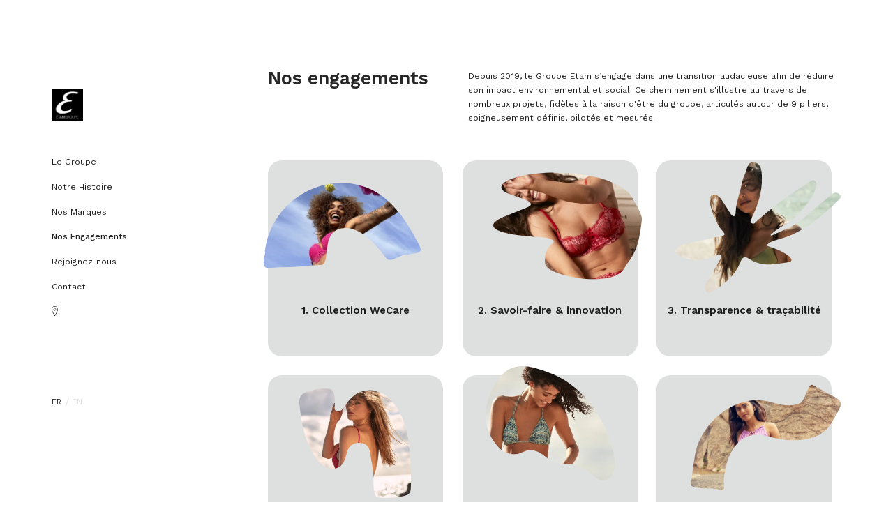

--- FILE ---
content_type: text/html; charset=UTF-8
request_url: https://etam-groupe.com/wecare/
body_size: 12106
content:

<!DOCTYPE html>
<html lang="en">
<head>
    <meta charset="UTF-8">
    <meta http-equiv="X-UA-Compatible" content="IE=edge">
    <meta name="viewport" content="width=device-width, initial-scale=1.0">
    <title>Nos engagements - Etam Groupe</title>
        <!-- <link rel="stylesheet" type="text/css" href="https://cdnjs.cloudflare.com/ajax/libs/slick-carousel/1.8.1/slick.min.css"> -->
    <link rel="canonical" href="https://etam-groupe.com/wecare/"/>
    <link rel="preconnect" href="https://fonts.googleapis.com">
    <link rel="preconnect" href="https://fonts.gstatic.com" crossorigin>
    <link href="https://fonts.googleapis.com/css2?family=DM+Serif+Display:ital@0;1&family=Work+Sans:wght@400;500;600;700&display=swap" rel="stylesheet">
    <meta name='robots' content='index, follow, max-image-preview:large, max-snippet:-1, max-video-preview:-1' />
<link rel="alternate" href="https://etam-groupe.com/wecare/" hreflang="fr" />
<link rel="alternate" href="https://etam-groupe.com/en/wecare-etam-group/" hreflang="en" />

	<!-- This site is optimized with the Yoast SEO plugin v21.6 - https://yoast.com/wordpress/plugins/seo/ -->
	<link rel="canonical" href="https://etam-groupe.com/wecare/" />
	<meta property="og:locale" content="fr_FR" />
	<meta property="og:locale:alternate" content="en_GB" />
	<meta property="og:type" content="article" />
	<meta property="og:title" content="Nos engagements - Etam Groupe" />
	<meta property="og:description" content="Nos engagements Depuis 2019, le Groupe Etam s’engage dans une transition audacieuse afin de réduire son impact environnemental et social. Ce cheminement s&rsquo;illustre au travers de nombreux projets, fidèles à la raison d&rsquo;être du groupe, articulés autour de 9 piliers, soigneusement définis, pilotés et mesurés. 1. Collection WeCare 61% de nos produits sont plus responsables [&hellip;]" />
	<meta property="og:url" content="https://etam-groupe.com/wecare/" />
	<meta property="og:site_name" content="Etam Groupe" />
	<meta property="article:modified_time" content="2026-01-19T09:00:07+00:00" />
	<meta property="og:image" content="https://etam-groupe.com/wp-content/webpc-passthru.php?src=https://etam-groupe.com/wp-content/uploads/2023/04/visuel-engagement01.jpg&amp;nocache=1" />
	<meta name="twitter:card" content="summary_large_image" />
	<meta name="twitter:label1" content="Durée de lecture estimée" />
	<meta name="twitter:data1" content="6 minutes" />
	<script type="application/ld+json" class="yoast-schema-graph">{"@context":"https://schema.org","@graph":[{"@type":"WebPage","@id":"https://etam-groupe.com/wecare/","url":"https://etam-groupe.com/wecare/","name":"Nos engagements - Etam Groupe","isPartOf":{"@id":"https://etam-groupe.com/#website"},"primaryImageOfPage":{"@id":"https://etam-groupe.com/wecare/#primaryimage"},"image":{"@id":"https://etam-groupe.com/wecare/#primaryimage"},"thumbnailUrl":"https://etam-groupe.com/wp-content/webpc-passthru.php?src=https://etam-groupe.com/wp-content/uploads/2023/04/visuel-engagement01.jpg&amp;nocache=1","datePublished":"2023-04-04T09:35:12+00:00","dateModified":"2026-01-19T09:00:07+00:00","inLanguage":"fr-FR","potentialAction":[{"@type":"ReadAction","target":["https://etam-groupe.com/wecare/"]}]},{"@type":"ImageObject","inLanguage":"fr-FR","@id":"https://etam-groupe.com/wecare/#primaryimage","url":"https://etam-groupe.com/wp-content/webpc-passthru.php?src=https://etam-groupe.com/wp-content/uploads/2023/04/visuel-engagement01.jpg&amp;nocache=1","contentUrl":"https://etam-groupe.com/wp-content/webpc-passthru.php?src=https://etam-groupe.com/wp-content/uploads/2023/04/visuel-engagement01.jpg&amp;nocache=1","width":484,"height":484},{"@type":"WebSite","@id":"https://etam-groupe.com/#website","url":"https://etam-groupe.com/","name":"Etam Groupe","description":"","publisher":{"@id":"https://etam-groupe.com/#organization"},"potentialAction":[{"@type":"SearchAction","target":{"@type":"EntryPoint","urlTemplate":"https://etam-groupe.com/?s={search_term_string}"},"query-input":"required name=search_term_string"}],"inLanguage":"fr-FR"},{"@type":"Organization","@id":"https://etam-groupe.com/#organization","name":"Etam Groupe","url":"https://etam-groupe.com/","logo":{"@type":"ImageObject","inLanguage":"fr-FR","@id":"https://etam-groupe.com/#/schema/logo/image/","url":"https://etam-groupe.com/wp-content/webpc-passthru.php?src=https://etam-groupe.com/wp-content/uploads/2023/04/cropped-logo-etam-groupe-1.png&amp;nocache=1","contentUrl":"https://etam-groupe.com/wp-content/webpc-passthru.php?src=https://etam-groupe.com/wp-content/uploads/2023/04/cropped-logo-etam-groupe-1.png&amp;nocache=1","width":192,"height":192,"caption":"Etam Groupe"},"image":{"@id":"https://etam-groupe.com/#/schema/logo/image/"}}]}</script>
	<!-- / Yoast SEO plugin. -->


<link rel='dns-prefetch' href='//cdn.jsdelivr.net' />
<link rel='stylesheet' id='menu-icons-extra-css' href='https://etam-groupe.com/wp-content/plugins/menu-icons/css/extra.min.css?ver=0.13.7' type='text/css' media='all' />
<style id='safe-svg-svg-icon-style-inline-css' type='text/css'>
.safe-svg-cover{text-align:center}.safe-svg-cover .safe-svg-inside{display:inline-block;max-width:100%}.safe-svg-cover svg{height:100%;max-height:100%;max-width:100%;width:100%}

</style>
<link rel='stylesheet' id='classic-theme-styles-css' href='https://etam-groupe.com/wp-includes/css/classic-themes.min.css?ver=6.2.8' type='text/css' media='all' />
<style id='global-styles-inline-css' type='text/css'>
body{--wp--preset--color--black: #000000;--wp--preset--color--cyan-bluish-gray: #abb8c3;--wp--preset--color--white: #ffffff;--wp--preset--color--pale-pink: #f78da7;--wp--preset--color--vivid-red: #cf2e2e;--wp--preset--color--luminous-vivid-orange: #ff6900;--wp--preset--color--luminous-vivid-amber: #fcb900;--wp--preset--color--light-green-cyan: #7bdcb5;--wp--preset--color--vivid-green-cyan: #00d084;--wp--preset--color--pale-cyan-blue: #8ed1fc;--wp--preset--color--vivid-cyan-blue: #0693e3;--wp--preset--color--vivid-purple: #9b51e0;--wp--preset--gradient--vivid-cyan-blue-to-vivid-purple: linear-gradient(135deg,rgba(6,147,227,1) 0%,rgb(155,81,224) 100%);--wp--preset--gradient--light-green-cyan-to-vivid-green-cyan: linear-gradient(135deg,rgb(122,220,180) 0%,rgb(0,208,130) 100%);--wp--preset--gradient--luminous-vivid-amber-to-luminous-vivid-orange: linear-gradient(135deg,rgba(252,185,0,1) 0%,rgba(255,105,0,1) 100%);--wp--preset--gradient--luminous-vivid-orange-to-vivid-red: linear-gradient(135deg,rgba(255,105,0,1) 0%,rgb(207,46,46) 100%);--wp--preset--gradient--very-light-gray-to-cyan-bluish-gray: linear-gradient(135deg,rgb(238,238,238) 0%,rgb(169,184,195) 100%);--wp--preset--gradient--cool-to-warm-spectrum: linear-gradient(135deg,rgb(74,234,220) 0%,rgb(151,120,209) 20%,rgb(207,42,186) 40%,rgb(238,44,130) 60%,rgb(251,105,98) 80%,rgb(254,248,76) 100%);--wp--preset--gradient--blush-light-purple: linear-gradient(135deg,rgb(255,206,236) 0%,rgb(152,150,240) 100%);--wp--preset--gradient--blush-bordeaux: linear-gradient(135deg,rgb(254,205,165) 0%,rgb(254,45,45) 50%,rgb(107,0,62) 100%);--wp--preset--gradient--luminous-dusk: linear-gradient(135deg,rgb(255,203,112) 0%,rgb(199,81,192) 50%,rgb(65,88,208) 100%);--wp--preset--gradient--pale-ocean: linear-gradient(135deg,rgb(255,245,203) 0%,rgb(182,227,212) 50%,rgb(51,167,181) 100%);--wp--preset--gradient--electric-grass: linear-gradient(135deg,rgb(202,248,128) 0%,rgb(113,206,126) 100%);--wp--preset--gradient--midnight: linear-gradient(135deg,rgb(2,3,129) 0%,rgb(40,116,252) 100%);--wp--preset--duotone--dark-grayscale: url('#wp-duotone-dark-grayscale');--wp--preset--duotone--grayscale: url('#wp-duotone-grayscale');--wp--preset--duotone--purple-yellow: url('#wp-duotone-purple-yellow');--wp--preset--duotone--blue-red: url('#wp-duotone-blue-red');--wp--preset--duotone--midnight: url('#wp-duotone-midnight');--wp--preset--duotone--magenta-yellow: url('#wp-duotone-magenta-yellow');--wp--preset--duotone--purple-green: url('#wp-duotone-purple-green');--wp--preset--duotone--blue-orange: url('#wp-duotone-blue-orange');--wp--preset--font-size--small: 13px;--wp--preset--font-size--medium: 20px;--wp--preset--font-size--large: 36px;--wp--preset--font-size--x-large: 42px;--wp--preset--spacing--20: 0.44rem;--wp--preset--spacing--30: 0.67rem;--wp--preset--spacing--40: 1rem;--wp--preset--spacing--50: 1.5rem;--wp--preset--spacing--60: 2.25rem;--wp--preset--spacing--70: 3.38rem;--wp--preset--spacing--80: 5.06rem;--wp--preset--shadow--natural: 6px 6px 9px rgba(0, 0, 0, 0.2);--wp--preset--shadow--deep: 12px 12px 50px rgba(0, 0, 0, 0.4);--wp--preset--shadow--sharp: 6px 6px 0px rgba(0, 0, 0, 0.2);--wp--preset--shadow--outlined: 6px 6px 0px -3px rgba(255, 255, 255, 1), 6px 6px rgba(0, 0, 0, 1);--wp--preset--shadow--crisp: 6px 6px 0px rgba(0, 0, 0, 1);}:where(.is-layout-flex){gap: 0.5em;}body .is-layout-flow > .alignleft{float: left;margin-inline-start: 0;margin-inline-end: 2em;}body .is-layout-flow > .alignright{float: right;margin-inline-start: 2em;margin-inline-end: 0;}body .is-layout-flow > .aligncenter{margin-left: auto !important;margin-right: auto !important;}body .is-layout-constrained > .alignleft{float: left;margin-inline-start: 0;margin-inline-end: 2em;}body .is-layout-constrained > .alignright{float: right;margin-inline-start: 2em;margin-inline-end: 0;}body .is-layout-constrained > .aligncenter{margin-left: auto !important;margin-right: auto !important;}body .is-layout-constrained > :where(:not(.alignleft):not(.alignright):not(.alignfull)){max-width: var(--wp--style--global--content-size);margin-left: auto !important;margin-right: auto !important;}body .is-layout-constrained > .alignwide{max-width: var(--wp--style--global--wide-size);}body .is-layout-flex{display: flex;}body .is-layout-flex{flex-wrap: wrap;align-items: center;}body .is-layout-flex > *{margin: 0;}:where(.wp-block-columns.is-layout-flex){gap: 2em;}.has-black-color{color: var(--wp--preset--color--black) !important;}.has-cyan-bluish-gray-color{color: var(--wp--preset--color--cyan-bluish-gray) !important;}.has-white-color{color: var(--wp--preset--color--white) !important;}.has-pale-pink-color{color: var(--wp--preset--color--pale-pink) !important;}.has-vivid-red-color{color: var(--wp--preset--color--vivid-red) !important;}.has-luminous-vivid-orange-color{color: var(--wp--preset--color--luminous-vivid-orange) !important;}.has-luminous-vivid-amber-color{color: var(--wp--preset--color--luminous-vivid-amber) !important;}.has-light-green-cyan-color{color: var(--wp--preset--color--light-green-cyan) !important;}.has-vivid-green-cyan-color{color: var(--wp--preset--color--vivid-green-cyan) !important;}.has-pale-cyan-blue-color{color: var(--wp--preset--color--pale-cyan-blue) !important;}.has-vivid-cyan-blue-color{color: var(--wp--preset--color--vivid-cyan-blue) !important;}.has-vivid-purple-color{color: var(--wp--preset--color--vivid-purple) !important;}.has-black-background-color{background-color: var(--wp--preset--color--black) !important;}.has-cyan-bluish-gray-background-color{background-color: var(--wp--preset--color--cyan-bluish-gray) !important;}.has-white-background-color{background-color: var(--wp--preset--color--white) !important;}.has-pale-pink-background-color{background-color: var(--wp--preset--color--pale-pink) !important;}.has-vivid-red-background-color{background-color: var(--wp--preset--color--vivid-red) !important;}.has-luminous-vivid-orange-background-color{background-color: var(--wp--preset--color--luminous-vivid-orange) !important;}.has-luminous-vivid-amber-background-color{background-color: var(--wp--preset--color--luminous-vivid-amber) !important;}.has-light-green-cyan-background-color{background-color: var(--wp--preset--color--light-green-cyan) !important;}.has-vivid-green-cyan-background-color{background-color: var(--wp--preset--color--vivid-green-cyan) !important;}.has-pale-cyan-blue-background-color{background-color: var(--wp--preset--color--pale-cyan-blue) !important;}.has-vivid-cyan-blue-background-color{background-color: var(--wp--preset--color--vivid-cyan-blue) !important;}.has-vivid-purple-background-color{background-color: var(--wp--preset--color--vivid-purple) !important;}.has-black-border-color{border-color: var(--wp--preset--color--black) !important;}.has-cyan-bluish-gray-border-color{border-color: var(--wp--preset--color--cyan-bluish-gray) !important;}.has-white-border-color{border-color: var(--wp--preset--color--white) !important;}.has-pale-pink-border-color{border-color: var(--wp--preset--color--pale-pink) !important;}.has-vivid-red-border-color{border-color: var(--wp--preset--color--vivid-red) !important;}.has-luminous-vivid-orange-border-color{border-color: var(--wp--preset--color--luminous-vivid-orange) !important;}.has-luminous-vivid-amber-border-color{border-color: var(--wp--preset--color--luminous-vivid-amber) !important;}.has-light-green-cyan-border-color{border-color: var(--wp--preset--color--light-green-cyan) !important;}.has-vivid-green-cyan-border-color{border-color: var(--wp--preset--color--vivid-green-cyan) !important;}.has-pale-cyan-blue-border-color{border-color: var(--wp--preset--color--pale-cyan-blue) !important;}.has-vivid-cyan-blue-border-color{border-color: var(--wp--preset--color--vivid-cyan-blue) !important;}.has-vivid-purple-border-color{border-color: var(--wp--preset--color--vivid-purple) !important;}.has-vivid-cyan-blue-to-vivid-purple-gradient-background{background: var(--wp--preset--gradient--vivid-cyan-blue-to-vivid-purple) !important;}.has-light-green-cyan-to-vivid-green-cyan-gradient-background{background: var(--wp--preset--gradient--light-green-cyan-to-vivid-green-cyan) !important;}.has-luminous-vivid-amber-to-luminous-vivid-orange-gradient-background{background: var(--wp--preset--gradient--luminous-vivid-amber-to-luminous-vivid-orange) !important;}.has-luminous-vivid-orange-to-vivid-red-gradient-background{background: var(--wp--preset--gradient--luminous-vivid-orange-to-vivid-red) !important;}.has-very-light-gray-to-cyan-bluish-gray-gradient-background{background: var(--wp--preset--gradient--very-light-gray-to-cyan-bluish-gray) !important;}.has-cool-to-warm-spectrum-gradient-background{background: var(--wp--preset--gradient--cool-to-warm-spectrum) !important;}.has-blush-light-purple-gradient-background{background: var(--wp--preset--gradient--blush-light-purple) !important;}.has-blush-bordeaux-gradient-background{background: var(--wp--preset--gradient--blush-bordeaux) !important;}.has-luminous-dusk-gradient-background{background: var(--wp--preset--gradient--luminous-dusk) !important;}.has-pale-ocean-gradient-background{background: var(--wp--preset--gradient--pale-ocean) !important;}.has-electric-grass-gradient-background{background: var(--wp--preset--gradient--electric-grass) !important;}.has-midnight-gradient-background{background: var(--wp--preset--gradient--midnight) !important;}.has-small-font-size{font-size: var(--wp--preset--font-size--small) !important;}.has-medium-font-size{font-size: var(--wp--preset--font-size--medium) !important;}.has-large-font-size{font-size: var(--wp--preset--font-size--large) !important;}.has-x-large-font-size{font-size: var(--wp--preset--font-size--x-large) !important;}
.wp-block-navigation a:where(:not(.wp-element-button)){color: inherit;}
:where(.wp-block-columns.is-layout-flex){gap: 2em;}
.wp-block-pullquote{font-size: 1.5em;line-height: 1.6;}
</style>
<link rel='stylesheet' id='elementor-frontend-css' href='https://etam-groupe.com/wp-content/plugins/elementor/assets/css/frontend-lite.min.css?ver=3.18.2' type='text/css' media='all' />
<link rel='stylesheet' id='elementor-post-5-css' href='https://etam-groupe.com/wp-content/uploads/elementor/css/post-5.css?ver=1702283887' type='text/css' media='all' />
<link rel='stylesheet' id='elementor-global-css' href='https://etam-groupe.com/wp-content/uploads/elementor/css/global.css?ver=1702283887' type='text/css' media='all' />
<link rel='stylesheet' id='google-fonts-1-css' href='https://fonts.googleapis.com/css?family=Work+Sans%3A100%2C100italic%2C200%2C200italic%2C300%2C300italic%2C400%2C400italic%2C500%2C500italic%2C600%2C600italic%2C700%2C700italic%2C800%2C800italic%2C900%2C900italic&#038;display=swap&#038;ver=6.2.8' type='text/css' media='all' />
<link rel='stylesheet' id='css-style-css' href='https://etam-groupe.com/wp-content/themes/etamxhd/assets/css/style.css?ver=1' type='text/css' media='all' />
<link rel='stylesheet' id='css-fonts-css' href='https://etam-groupe.com/wp-content/themes/etamxhd/assets/css/fonts.css?ver=1' type='text/css' media='all' />
<link rel='stylesheet' id='style-swiffy-slider-css' href='https://cdn.jsdelivr.net/npm/swiffy-slider@1.6.0/dist/css/swiffy-slider.min.css' type='text/css' media='all' />
<link rel='stylesheet' id='css-wecare-css' href='https://etam-groupe.com/wp-content/themes/etamxhd/assets/css/wecare.css?ver=1' type='text/css' media='all' />
<link rel="preconnect" href="https://fonts.gstatic.com/" crossorigin><link rel="https://api.w.org/" href="https://etam-groupe.com/wp-json/" /><link rel="alternate" type="application/json" href="https://etam-groupe.com/wp-json/wp/v2/pages/24" /><link rel="EditURI" type="application/rsd+xml" title="RSD" href="https://etam-groupe.com/xmlrpc.php?rsd" />
<link rel="wlwmanifest" type="application/wlwmanifest+xml" href="https://etam-groupe.com/wp-includes/wlwmanifest.xml" />
<meta name="generator" content="WordPress 6.2.8" />
<link rel='shortlink' href='https://etam-groupe.com/?p=24' />
<link rel="alternate" type="application/json+oembed" href="https://etam-groupe.com/wp-json/oembed/1.0/embed?url=https%3A%2F%2Fetam-groupe.com%2Fwecare%2F" />
<link rel="alternate" type="text/xml+oembed" href="https://etam-groupe.com/wp-json/oembed/1.0/embed?url=https%3A%2F%2Fetam-groupe.com%2Fwecare%2F&#038;format=xml" />
<style type='text/css'> .ae_data .elementor-editor-element-setting {
            display:none !important;
            }
            </style><meta name="generator" content="Elementor 3.18.2; features: e_dom_optimization, e_optimized_assets_loading, e_optimized_css_loading, additional_custom_breakpoints, block_editor_assets_optimize, e_image_loading_optimization; settings: css_print_method-external, google_font-enabled, font_display-swap">
<link rel="icon" href="https://etam-groupe.com/wp-content/webpc-passthru.php?src=https://etam-groupe.com/wp-content/uploads/2023/04/cropped-cropped-logo-etam-groupe-1-32x32.png&amp;nocache=1" sizes="32x32" />
<link rel="icon" href="https://etam-groupe.com/wp-content/webpc-passthru.php?src=https://etam-groupe.com/wp-content/uploads/2023/04/cropped-cropped-logo-etam-groupe-1-192x192.png&amp;nocache=1" sizes="192x192" />
<link rel="apple-touch-icon" href="https://etam-groupe.com/wp-content/webpc-passthru.php?src=https://etam-groupe.com/wp-content/uploads/2023/04/cropped-cropped-logo-etam-groupe-1-180x180.png&amp;nocache=1" />
<meta name="msapplication-TileImage" content="https://etam-groupe.com/wp-content/webpc-passthru.php?src=https://etam-groupe.com/wp-content/uploads/2023/04/cropped-cropped-logo-etam-groupe-1-270x270.png&amp;nocache=1" />
<style id="wpforms-css-vars-root">
				:root {
					--wpforms-field-border-radius: 3px;
--wpforms-field-background-color: #ffffff;
--wpforms-field-border-color: rgba( 0, 0, 0, 0.25 );
--wpforms-field-text-color: rgba( 0, 0, 0, 0.7 );
--wpforms-label-color: rgba( 0, 0, 0, 0.85 );
--wpforms-label-sublabel-color: rgba( 0, 0, 0, 0.55 );
--wpforms-label-error-color: #d63637;
--wpforms-button-border-radius: 3px;
--wpforms-button-background-color: #066aab;
--wpforms-button-text-color: #ffffff;
--wpforms-field-size-input-height: 43px;
--wpforms-field-size-input-spacing: 15px;
--wpforms-field-size-font-size: 16px;
--wpforms-field-size-line-height: 19px;
--wpforms-field-size-padding-h: 14px;
--wpforms-field-size-checkbox-size: 16px;
--wpforms-field-size-sublabel-spacing: 5px;
--wpforms-field-size-icon-size: 1;
--wpforms-label-size-font-size: 16px;
--wpforms-label-size-line-height: 19px;
--wpforms-label-size-sublabel-font-size: 14px;
--wpforms-label-size-sublabel-line-height: 17px;
--wpforms-button-size-font-size: 17px;
--wpforms-button-size-height: 41px;
--wpforms-button-size-padding-h: 15px;
--wpforms-button-size-margin-top: 10px;

				}
			</style></head>

<body class="page-template page-template-engagement-global page-template-engagement-global-php page page-id-24 page-parent wp-custom-logo elementor-default elementor-kit-5 elementor-page elementor-page-24">

<header id="headerEtam" class="menuHeaderEtam flexCenter h100 fixed fixedMobile">
    <div id="backgroudGlobal" onclick="openCloseMenuMobile()"></div>
    <div class="nav-container flexColumn flexCenterMobile flexBetweenMobile hidden-d">
                    <a href="https://etam-groupe.com" class="logo-etamgroup">
                     <img src="https://etam-groupe.com/wp-content/webpc-passthru.php?src=https://etam-groupe.com/wp-content/uploads/2023/04/cropped-logo-etam-groupe-1.png&amp;nocache=1" alt="Etam Groupe">
        </a>
        <!--<button id="menuButtonOpen" class="menuButton menuButtonOpen" aria-label="Menu" onclick="openCloseMenuMobile();" data-pagename="" data-pagetype="">
            <div>
            <svg id="ham" class="ham hamRotate" viewBox="0 0 100 100" width="40%">
                <path class="line top" d="m 70,33 h -40 c 0,0 -6,1.368796 -6,8.5 0,7.131204 6,8.5013 6,8.5013 l 20,-0.0013"></path>
                <path class="line middle" d="m 70,50 h -40"></path>
                <path class="line bottom" d="m 69.575405,67.073826 h -40 c -5.592752,0 -6.873604,-9.348582 1.371031,-9.348582 8.244634,0 19.053564,21.797129 19.053564,12.274756 l 0,-40"></path>
            </svg>
            <p id="menuText" class="hidden-xs arial text_bold fs10mob">MENU</p>
            </div>
        </button>
        <div class="nav__secondary-item icon flexCenterMobile">
            <label class="link__nav-item search-label-btn fs14 pointer" for="">
                <a class="search-icon"></a>
            </label>
        </div>-->
        <div id="menuButtonOpen" href="javascript:void(0);" aria-label="Menu" onclick="openCloseMenuMobile();" >
            <span class="line"></span>
            <span class="line"></span>
            <span class="line"></span>
        </div>
    </div>
    <div class="box-100 box-100mob  relative zi2 bg_white_mobile navigationMobile absoluteMobile" id="sideMenu">
        <div class="menuMob">
            <nav class="flexColumn flexCenter  bg_white_mobile flexColumnMobile relativeMobile">
                <div class="box-45 logo-container mauto">
                               <a href="https://etam-groupe.com" class="logo-etam">
         <img src="https://etam-groupe.com/wp-content/webpc-passthru.php?src=https://etam-groupe.com/wp-content/uploads/2023/04/cropped-logo-etam-groupe-1.png&amp;nocache=1" alt="Etam Groupe"></a>
                </div>
                <ul class="menu flexColumn flexAlignStart flexJustifyCenter box-45 mauto box-100mob flexColumnMobile box-100mob whiteSpaceNoWrap"><li id="menu-item-65" class="etamNav lh-14 fs13 fs14mob mt0 mt0mob mb20 mb20mob black menu-item menu-item-type-post_type menu-item-object-page menu-item-65"><a href="https://etam-groupe.com/groupe-etam/">Le Groupe</a></li>
<li id="menu-item-66" class="etamNav lh-14 fs13 fs14mob mt0 mt0mob mb20 mb20mob menu-item menu-item-type-post_type menu-item-object-page menu-item-66"><a href="https://etam-groupe.com/notre-histoire/">Notre Histoire</a></li>
<li id="menu-item-67" class="etamNav lh-14 fs13 fs14mob mt0 mt0mob mb20 mb20mob menu-item menu-item-type-post_type menu-item-object-page menu-item-67"><a href="https://etam-groupe.com/nos-marques/">Nos Marques</a></li>
<li id="menu-item-68" class="etamNav lh-14 fs13 fs14mob mt0 mt0mob mb20 mb20mob menu-item menu-item-type-post_type menu-item-object-page current-menu-item page_item page-item-24 current_page_item menu-item-68"><a href="https://etam-groupe.com/wecare/" aria-current="page">Nos Engagements</a></li>
<li id="menu-item-69" class="etamNav lh-14 fs13 fs14mob mt0 mt0mob mb20 mb20mob menu-item menu-item-type-post_type menu-item-object-page menu-item-69"><a href="https://etam-groupe.com/rejoignez-nous/">Rejoignez-nous</a></li>
<li id="menu-item-70" class="etamNav lh-14 fs13 fs14mob mt0 mt0mob mb20 mb20mob menu-item menu-item-type-post_type menu-item-object-page menu-item-70"><a href="https://etam-groupe.com/contactez-nous/">Contact</a></li>
<li id="menu-item-89" class="etamNav ico-map lh-14 fs13 fs14mob mt0 mt0mob mb0 mb0mob menu-item menu-item-type-post_type menu-item-object-page menu-item-89"><a href="https://etam-groupe.com/carte/">Carte</a></li>
</ul>            </nav>
        <div class="box-45 mauto flex flexMobile">
                	<li class="lang-item lang-item-2 lang-item-fr current-lang lang-item-first"><a  lang="fr-FR" hreflang="fr-FR" href="https://etam-groupe.com/wecare/">fr</a></li>
	<li class="lang-item lang-item-5 lang-item-en"><a  lang="en-GB" hreflang="en-GB" href="https://etam-groupe.com/en/wecare-etam-group/">en</a></li>
            </div>
            <div class="lienFooter hidden-d">
                <ul><li id="menu-item-79" class="etamFooter lh-14 fs11 fs11mob mt0 mt0mob mb0 mb0mob grey menu-item menu-item-type-custom menu-item-object-custom menu-item-79"><a target="_blank" rel="noopener" href="https://www.instagram.com/etamgroupe/?hl=fr">Instagram</a></li>
<li id="menu-item-80" class="etamFooter lh-14 fs11 fs11mob mt0 mt0mob mb0 mb0mob grey menu-item menu-item-type-custom menu-item-object-custom menu-item-80"><a target="_blank" rel="noopener" href="https://fr.linkedin.com/company/groupe-etam/">Linkedin</a></li>
<li id="menu-item-1156" class="informationLegales etamFooter lh-14 fs11 fs11mob mt0 mt0mob mb0 mb0mob grey hidden-m menu-item menu-item-type-custom menu-item-object-custom menu-item-1156"><a>Informations légales</a></li>
<li id="menu-item-1155" class="etamFooter lh-14 fs11 fs11mob mt0 mt0mob mb0 mb0mob grey hidden-d menu-item menu-item-type-post_type menu-item-object-page menu-item-1155"><a href="https://etam-groupe.com/mentions-legales/">Informations légales</a></li>
</ul>            </div>
        </div>
    </div>
</header>
        <main>
            		<div data-elementor-type="wp-page" data-elementor-id="24" class="elementor elementor-24">
									<section class="elementor-section elementor-top-section elementor-element elementor-element-723fa5d elementor-section-boxed elementor-section-height-default elementor-section-height-default" data-id="723fa5d" data-element_type="section">
						<div class="elementor-container elementor-column-gap-default">
					<div class="elementor-column elementor-col-100 elementor-top-column elementor-element elementor-element-e2dbfe3" data-id="e2dbfe3" data-element_type="column">
			<div class="elementor-widget-wrap elementor-element-populated">
								<div class="elementor-element elementor-element-8232405 elementor-widget elementor-widget-template-page-nos-engagements" data-id="8232405" data-element_type="widget" data-widget_type="template-page-nos-engagements.default">
				<div class="elementor-widget-container">
					 <section class="container-engagement">
                <div class="titlePage flexAlignStart flexBetween">
                    <div class="box-30">
                        <p class="fs28 fs28mob lh-1 mt0 mt0mob mb30 mb20mob font-wssb">Nos engagements</p>
                    </div>
                    <div class="box-65">
                        <p class="fs13 fs13mob lh-17 black mt0 mt0mob mb0 mb0mob font-wsr">Depuis 2019, le Groupe Etam s’engage dans une transition audacieuse afin de réduire son impact environnemental et social. Ce cheminement s'illustre au travers de nombreux projets, fidèles à la raison d'être du groupe, articulés autour de 9 piliers, soigneusement définis, pilotés et mesurés.</p>
                    </div>
                </div>
                <div class="engagementsContent swiffy-slider slider-item-show5 slider-item-reveal slider-indicators-sm slider-indicators-outside slider-indicators-dark slider-nav-animation slider-nav-animation-fadein slider-item-first-visible">
                    <div class="slider-container">
						                        <div class="boxEngagement boxEngagement01 bleu">
                            <a href="https://etam-groupe.com/wecare/collection-wecare/" class="flexColumn h100per black">
                                <div class="visuel-engagement">
                                    <div class="shape-container shape-container01">
                                        <img fetchpriority="high" decoding="async" src="https://etam-groupe.com/wp-content/webpc-passthru.php?src=https://etam-groupe.com/wp-content/uploads/2023/04/visuel-engagement01.jpg&amp;nocache=1" width="484" height="484" alt="Collection WeCare">
                                    </div>
                                </div>
                                <div class="titreEngagement relative relativeMobile text_center text_center_mob">
                                    <p class="fs16 fs16mob lh-1 mt0 mt0mob mb0 mb0mob font-wssb">1. Collection WeCare</p>
                                </div>
                                <div class="contentAppear relative relativeMobile text_center text_center_mob">
                                    <p class="fs13 fs13mob lh-14 mt0 mt0mob mb0 mb0mob font-wsr">61% de nos produits sont plus responsables</p>
                                </div>
							</a>
                        </div>
                                                <div class="boxEngagement boxEngagement02 orange">
                            <a href="https://etam-groupe.com/wecare/savoir-faire-innovation/" class="flexColumn h100per black">
                                <div class="visuel-engagement">
                                    <div class="shape-container shape-container02">
                                        <img decoding="async" src="https://etam-groupe.com/wp-content/webpc-passthru.php?src=https://etam-groupe.com/wp-content/uploads/2023/04/visuel-engagement02.jpg&amp;nocache=1" width="484" height="484" alt="Savoir-faire &amp; innovation">
                                    </div>
                                </div>
                                <div class="titreEngagement relative relativeMobile text_center text_center_mob">
                                    <p class="fs16 fs16mob lh-1 mt0 mt0mob mb0 mb0mob font-wssb">2. Savoir-faire &amp; innovation</p>
                                </div>
                                <div class="contentAppear relative relativeMobile text_center text_center_mob">
                                    <p class="fs13 fs13mob lh-14 mt0 mt0mob mb0 mb0mob font-wsr">L’innovation au coeur de la stratégie du Groupe</p>
                                </div>
							</a>
                        </div>
                                                <div class="boxEngagement boxEngagement03 vert">
                            <a href="https://etam-groupe.com/wecare/transparence-tracabilite/" class="flexColumn h100per black">
                                <div class="visuel-engagement">
                                    <div class="shape-container shape-container03">
                                        <img decoding="async" src="https://etam-groupe.com/wp-content/webpc-passthru.php?src=https://etam-groupe.com/wp-content/uploads/2023/04/visuel-engagement03.jpg&amp;nocache=1" width="484" height="484" alt="Transparence &amp; traçabilité">
                                    </div>
                                </div>
                                <div class="titreEngagement relative relativeMobile text_center text_center_mob">
                                    <p class="fs16 fs16mob lh-1 mt0 mt0mob mb0 mb0mob font-wssb">3. Transparence &amp; traçabilité</p>
                                </div>
                                <div class="contentAppear relative relativeMobile text_center text_center_mob">
                                    <p class="fs13 fs13mob lh-14 mt0 mt0mob mb0 mb0mob font-wsr">100% des collections Etam et Undiz sont transparentes sur la confection</p>
                                </div>
							</a>
                        </div>
                                                <div class="boxEngagement boxEngagement04 rouge">
                            <a href="https://etam-groupe.com/wecare/economie-circulaire/" class="flexColumn h100per black">
                                <div class="visuel-engagement">
                                    <div class="shape-container shape-container04">
                                        <img loading="lazy" decoding="async" src="https://etam-groupe.com/wp-content/webpc-passthru.php?src=https://etam-groupe.com/wp-content/uploads/2023/04/visuel-engagement04.jpg&amp;nocache=1" width="484" height="484" alt="Économie circulaire">
                                    </div>
                                </div>
                                <div class="titreEngagement relative relativeMobile text_center text_center_mob">
                                    <p class="fs16 fs16mob lh-1 mt0 mt0mob mb0 mb0mob font-wssb">4. Économie circulaire</p>
                                </div>
                                <div class="contentAppear relative relativeMobile text_center text_center_mob">
                                    <p class="fs13 fs13mob lh-14 mt0 mt0mob mb0 mb0mob font-wsr">713 bornes de collecte de vêtements usagés dans nos magasins en Europe</p>
                                </div>
							</a>
                        </div>
                                                <div class="boxEngagement boxEngagement05 bleu_turquoise">
                            <a href="https://etam-groupe.com/wecare/plastique-dechets/" class="flexColumn h100per black">
                                <div class="visuel-engagement">
                                    <div class="shape-container shape-container05">
                                        <img loading="lazy" decoding="async" src="https://etam-groupe.com/wp-content/webpc-passthru.php?src=https://etam-groupe.com/wp-content/uploads/2023/04/visuel-engagement05.jpg&amp;nocache=1" width="484" height="484" alt="Plastique &amp; déchets">
                                    </div>
                                </div>
                                <div class="titreEngagement relative relativeMobile text_center text_center_mob">
                                    <p class="fs16 fs16mob lh-1 mt0 mt0mob mb0 mb0mob font-wssb">5. Plastique &amp; déchets</p>
                                </div>
                                <div class="contentAppear relative relativeMobile text_center text_center_mob">
                                    <p class="fs13 fs13mob lh-14 mt0 mt0mob mb0 mb0mob font-wsr">540 tonnes de plastique à usage unique supprimées chaque année depuis 2020</p>
                                </div>
							</a>
                        </div>
                                                <div class="boxEngagement boxEngagement06 violet">
                            <a href="https://etam-groupe.com/wecare/climat-biodiversite/" class="flexColumn h100per black">
                                <div class="visuel-engagement">
                                    <div class="shape-container shape-container06">
                                        <img loading="lazy" decoding="async" src="https://etam-groupe.com/wp-content/webpc-passthru.php?src=https://etam-groupe.com/wp-content/uploads/2023/04/visuel-engagement06.jpg&amp;nocache=1" width="484" height="484" alt="Climat &amp; biodiversité">
                                    </div>
                                </div>
                                <div class="titreEngagement relative relativeMobile text_center text_center_mob">
                                    <p class="fs16 fs16mob lh-1 mt0 mt0mob mb0 mb0mob font-wssb">6. Climat &amp; biodiversité</p>
                                </div>
                                <div class="contentAppear relative relativeMobile text_center text_center_mob">
                                    <p class="fs13 fs13mob lh-14 mt0 mt0mob mb0 mb0mob font-wsr">-42% d’émissions carbone entre 2019 et 2023</p>
                                </div>
							</a>
                        </div>
                                                <div class="boxEngagement boxEngagement07 bleu_clair">
                            <a href="https://etam-groupe.com/wecare/pluralite-diversite/" class="flexColumn h100per black">
                                <div class="visuel-engagement">
                                    <div class="shape-container shape-container07">
                                        <img loading="lazy" decoding="async" src="https://etam-groupe.com/wp-content/webpc-passthru.php?src=https://etam-groupe.com/wp-content/uploads/2023/04/visuel-engagement07.jpg&amp;nocache=1" width="484" height="484" alt="Pluralité &amp; diversité">
                                    </div>
                                </div>
                                <div class="titreEngagement relative relativeMobile text_center text_center_mob">
                                    <p class="fs16 fs16mob lh-1 mt0 mt0mob mb0 mb0mob font-wssb">7. Pluralité &amp; diversité</p>
                                </div>
                                <div class="contentAppear relative relativeMobile text_center text_center_mob">
                                    <p class="fs13 fs13mob lh-14 mt0 mt0mob mb0 mb0mob font-wsr">Des collections inclusives pour toutes les morphologies</p>
                                </div>
							</a>
                        </div>
                                                <div class="boxEngagement boxEngagement08 jaune">
                            <a href="https://etam-groupe.com/wecare/solidarite/" class="flexColumn h100per black">
                                <div class="visuel-engagement">
                                    <div class="shape-container shape-container08">
                                        <img loading="lazy" decoding="async" src="https://etam-groupe.com/wp-content/webpc-passthru.php?src=https://etam-groupe.com/wp-content/uploads/2023/04/visuel-engagement08.jpg&amp;nocache=1" width="484" height="484" alt="Solidarité">
                                    </div>
                                </div>
                                <div class="titreEngagement relative relativeMobile text_center text_center_mob">
                                    <p class="fs16 fs16mob lh-1 mt0 mt0mob mb0 mb0mob font-wssb">8. Solidarité</p>
                                </div>
                                <div class="contentAppear relative relativeMobile text_center text_center_mob">
                                    <p class="fs13 fs13mob lh-14 mt0 mt0mob mb0 mb0mob font-wsr">3,8 millions d’euros de dons et contributions générés depuis 2019</p>
                                </div>
							</a>
                        </div>
                                                <div class="boxEngagement boxEngagement09 rose">
                            <a href="https://etam-groupe.com/wecare/nos-collaborateurs/" class="flexColumn h100per black">
                                <div class="visuel-engagement">
                                    <div class="shape-container shape-container09">
                                        <img loading="lazy" decoding="async" src="https://etam-groupe.com/wp-content/webpc-passthru.php?src=https://etam-groupe.com/wp-content/uploads/2023/04/visuel-engagement09.jpg&amp;nocache=1" width="486" height="486" alt="Nos collaborateurs">
                                    </div>
                                </div>
                                <div class="titreEngagement relative relativeMobile text_center text_center_mob">
                                    <p class="fs16 fs16mob lh-1 mt0 mt0mob mb0 mb0mob font-wssb">9. Nos collaborateurs</p>
                                </div>
                                <div class="contentAppear relative relativeMobile text_center text_center_mob">
                                    <p class="fs13 fs13mob lh-14 mt0 mt0mob mb0 mb0mob font-wsr">98/100 à l’index de l’égalité hommes/femmes</p>
                                </div>
							</a>
                        </div>
                                            </div>
                    <div class="slider-indicators hidden-d">
						                        <button class="active"></button>
						                        <button ></button>
						                        <button ></button>
						                        <button ></button>
						                        <button ></button>
						                        <button ></button>
						                        <button ></button>
						                        <button ></button>
						                        <button ></button>
						                    </div>
                </div>
            </section>
			<section class="engagementAlliances">
                <div class="titlePage flexAlignStart flexBetween">
                    <div class="box-30">
                        <p class="fs18 fs18mob lh-1 mt0 mt0mob mb30 mb20mob font-wssb">Alliances et partenaires</p>
                    </div>
                    <div class="box-65">
                        <p class="fs13 fs13mob lh-17 black mt0 mt0mob mb0 mb0mob font-wsr">Persuadé que la solution est collective, le Groupe Etam est membre de diverses coalitions d’entreprises qui oeuvrent pour rendre l’industrie textile plus responsable. Ces partenariats et engagements communs avec d’autres acteurs du secteur sont pour le Groupe indispensables pour assurer la transition écologique et sociale de l’industrie textile.</p>
                        <div class="partenaireBloc">
							                            <div class="box" onclick="touchText(event);">
                                <img decoding="async" src="https://etam-groupe.com/wp-content/webpc-passthru.php?src=https://etam-groupe.com/wp-content/uploads/2023/04/logo-fashion-pact.jpg&amp;nocache=1" alt="The Fashion Pact">
                                <div class="boxText" >
                                    <p class="fs13 fs13mob lh-14 font-wsr">Signataire et membre de la gouvernance du Fashion Pact, le Groupe Etam s’engage avec plus de 70 acteurs de la mode et du textile autour de 3 objectifs : l’enrayement du réchauffement climatique, la restauration de la biodiversité et la protection des océans. Laurent Milchior, co-géant du Groupe, siège au Steering Committee du Fashion Pact.</p>
                                </div>
                            </div>
							                            <div class="box" onclick="touchText(event);">
                                <img decoding="async" src="https://etam-groupe.com/wp-content/webpc-passthru.php?src=https://etam-groupe.com/wp-content/uploads/2023/04/logo-paris-good-fashion.jpg&amp;nocache=1" alt="Paris Good fashion">
                                <div class="boxText" >
                                    <p class="fs13 fs13mob lh-14 font-wsr">Le Groupe Etam participe à des groupes de travail initiés par l'association Paris Good Fashion aux côtés d’autres acteurs du secteur afin de partager les bonnes pratiques et mutualiser les efforts. </p>
                                </div>
                            </div>
							                            <div class="box" onclick="touchText(event);">
                                <img decoding="async" src="https://etam-groupe.com/wp-content/webpc-passthru.php?src=https://etam-groupe.com/wp-content/uploads/2023/04/logo-uncc.jpg&amp;nocache=1" alt="UNFCC">
                                <div class="boxText" >
                                    <p class="fs13 fs13mob lh-14 font-wsr">Le Groupe a signé en 2021 la Charte de l’industrie de la mode pour l’action climatique des Nations Unies, qui énonce 16 principes visant à faire progresser l’ensemble du secteur dans la réduction de son impact sur le changement climatique.</p>
                                </div>
                            </div>
							                            <div class="box" onclick="touchText(event);">
                                <img decoding="async" src="https://etam-groupe.com/wp-content/webpc-passthru.php?src=https://etam-groupe.com/wp-content/uploads/2023/04/logo-re-fashion.jpg&amp;nocache=1" alt="Refashion">
                                <div class="boxText" >
                                    <p class="fs13 fs13mob lh-14 font-wsr">Associé fondateur de Refashion, le Groupe siège au Conseil d’Administration et contribue activement aux travaux de l’éco-organisme. Ce-dernier prend en charge la prévention et la gestion de la fin de vie des produits mis sur le marché par les entreprises du secteur textile.</p>
                                </div>
                            </div>
							                            <div class="box" onclick="touchText(event);">
                                <img decoding="async" src="https://etam-groupe.com/wp-content/webpc-passthru.php?src=https://etam-groupe.com/wp-content/uploads/2023/04/logo-textile-exchange.jpg&amp;nocache=1" alt="Textile Exchange">
                                <div class="boxText" >
                                    <p class="fs13 fs13mob lh-14 font-wsr">Le Groupe est membre de Textile Exchange, organisation internationale à but non-lucratif qui œuvre en faveur d’une expansion responsable de l’industrie du textile et de la production de matières textiles durables.</p>
                                </div>
                            </div>
							                            <div class="box" onclick="touchText(event);">
                                <img decoding="async" src="https://etam-groupe.com/wp-content/webpc-passthru.php?src=https://etam-groupe.com/wp-content/uploads/2023/04/logo-amfori.jpg&amp;nocache=1" alt="Amfori">
                                <div class="boxText" >
                                    <p class="fs13 fs13mob lh-14 font-wsr">Amfori est la principale association commerciale mondiale œuvrant pour améliorer les conditions de travail dans les chaines d’approvisionnement internationales. Le Groupe Etam en est partenaire et adhérent depuis de longues années et partage pleinement ces principes fondateurs. </p>
                                </div>
                            </div>
							                        </div>
                    </div>
                </div>
            </section>            
				</div>
				</div>
				<div class="elementor-element elementor-element-25786e1 elementor-widget elementor-widget-bloc-publications-nos-engagements" data-id="25786e1" data-element_type="widget" data-widget_type="bloc-publications-nos-engagements.default">
				<div class="elementor-widget-container">
			
            <!-- NEW MAJ BLOCK RSE-->
            <section class="engagementPubli">
		        <div class="titlePage flexAlignStart flexBetween">
                    <div class="box-30">
                        <p class="fs18 fs18mob lh-1 mt0 mt0mob mb30 mb20mob font-wssb">Publications</p>
                    </div>
                    <div class="box-65">
                        <div class="listPubli box-100 flexColumn flexColumnMobile">
						                            <div class="listItem">
                                <div class="flexBetween flexColumnMobile flexAlignStartMobile box-100 box-100mob">
									                                    <div class="imgCatalogue box-60 box-100mob mb10mob flexJustifyEnd">
                                        	<img loading="lazy" decoding="async" src="https://etam-groupe.com/wp-content/webpc-passthru.php?src=https://etam-groupe.com/wp-content/uploads/2025/09/Rapport-dimpact-2024.png&amp;nocache=1" alt="Rapport d’impact Groupe Etam" width="366" height="180" role="presentation" class="img-responsive">
                                    </div>
																		<div class="catalogueBox box-35 box-100mob">
                                        <div class="contentPdf mb20mob mb20 bullet-mob ">
                                            <p class="fs13 fs13mob lh-17 black font-wsm mt0 mt0mob mb5 mb5mob">Rapport d’impact Groupe Etam</p>
                                            <div class="flexAlignCenter flexAlignCenterMobile flexWrap flexWrapMobile">
											                                                <div class="buttonDate">
                                            		<p class="fs10 fs10mob black font-wsm mt0 mt0mob border-button">2024</p>
                                            		<div class="languesBox flexAlignCenter flexAlignCenterMobile">
																			                                    <a href="https://etam-groupe.com/wp-content/uploads/2025/11/ETAM_Journal-A3_FR-WEB-25.11.21.pdf" target="_blank"><p class="fs10 fs10mob black font-wsm mt0 mt0mob">FR</p></a>
																			                                    <a href="https://etam-groupe.com/wp-content/uploads/2025/11/ETAM_Journal-A3_WEB-EN-25.11.21.pdf" target="_blank"><p class="fs10 fs10mob black font-wsm mt0 mt0mob">EN</p></a>
																			                                </div>
                                            	</div>
											                                            </div>
                                        </div>
                                    </div>
                                </div>
                            </div>
						                            <div class="listItem">
                                <div class="flexBetween flexColumnMobile flexAlignStartMobile box-100 box-100mob">
									                                    <div class="catalogueBox box-60 box-100mob">
                                        <div class="contentPdf mb20mob mb20 bullet-mob bullet">
                                            <p class="fs13 fs13mob lh-17 black font-wsm mt0 mt0mob mb5 mb5mob">La Déclaration de Performance Extra Financière du Groupe Etam (DPEF)</p>
                                            <div class="flexAlignCenter flexAlignCenterMobile flexWrap flexWrapMobile">
												                                            	    <div class="buttonDate">
                                            			<p class="fs10 fs10mob black font-wsm mt0 mt0mob border-button">2024</p>
                                            			<div class="languesBox flexAlignCenter flexAlignCenterMobile">
																				                        	            <a href="https://etam-groupe.com/wp-content/uploads/2026/01/DPEF_2024_FR_version-finale-1.pdf" target="_blank"><p class="fs10 fs10mob black font-wsm mt0 mt0mob">FR</p></a>
																				                        	            <a href="https://etam-groupe.com/wp-content/uploads/2025/10/DPEF-2024_ENG_vf_july2025-1.pdf" target="_blank"><p class="fs10 fs10mob black font-wsm mt0 mt0mob">EN</p></a>
																				                        	        </div>
                                            		</div>
												                                            	    <div class="buttonDate">
                                            			<p class="fs10 fs10mob black font-wsm mt0 mt0mob border-button">2023</p>
                                            			<div class="languesBox flexAlignCenter flexAlignCenterMobile">
																				                        	            <a href="https://etam-groupe.com/wp-content/uploads/2025/11/DPEF-2023-Groupe-Etam-FR.pdf" target="_blank"><p class="fs10 fs10mob black font-wsm mt0 mt0mob">FR</p></a>
																				                        	        </div>
                                            		</div>
												                                            	    <div class="buttonDate">
                                            			<p class="fs10 fs10mob black font-wsm mt0 mt0mob border-button">2022</p>
                                            			<div class="languesBox flexAlignCenter flexAlignCenterMobile">
																				                        	            <a href="/wp-content/uploads/pdf/DPEF_2022_vf-2.pdf" target="_blank"><p class="fs10 fs10mob black font-wsm mt0 mt0mob">FR</p></a>
																				                        	        </div>
                                            		</div>
												                                            	    <div class="buttonDate">
                                            			<p class="fs10 fs10mob black font-wsm mt0 mt0mob border-button">2021</p>
                                            			<div class="languesBox flexAlignCenter flexAlignCenterMobile">
																				                        	            <a href="/wp-content/uploads/pdf/DPEF_GE_2021-1.pdf" target="_blank"><p class="fs10 fs10mob black font-wsm mt0 mt0mob">FR</p></a>
																				                        	        </div>
                                            		</div>
												                                            	    <div class="buttonDate">
                                            			<p class="fs10 fs10mob black font-wsm mt0 mt0mob border-button">2020</p>
                                            			<div class="languesBox flexAlignCenter flexAlignCenterMobile">
																				                        	            <a href="/wp-content/uploads/pdf/DPEF-2020-VF-PDF.pdf" target="_blank"><p class="fs10 fs10mob black font-wsm mt0 mt0mob">FR</p></a>
																				                        	        </div>
                                            		</div>
												                                            	
                                            </div>
                                        </div>
                                    </div>
                                </div>
                            </div>
							                        </div>
                    </div>
                </div>
		    </section>		   
				</div>
				</div>
				<div class="elementor-element elementor-element-f0762c0 elementor-widget elementor-widget-bloc-nos-politiques-et-engagements" data-id="f0762c0" data-element_type="widget" data-widget_type="bloc-nos-politiques-et-engagements.default">
				<div class="elementor-widget-container">
					    <section class="engagementPubli">
		        <div class="titlePage flexAlignStart flexBetween">
                    <div class="box-30">
                        <p class="fs18 fs18mob lh-1 mt0 mt0mob mb30 mb20mob font-wssb">Nos politiques et engagements</p>
                    </div>
                    <div class="box-65">
                        <div class="listPubli box-100 flexColumn flexColumnMobile">
							                            <div class="listItem listItemPb">
                            	<div class="flexBetween flexColumnMobile flexAlignStartMobile box-100 box-100mob">
	                            	<div class="catalogueBox box-60 box-60mob">
		                                <div class="contentPdf mb20mob mb20 bullet">
	                                        <p class="fs13 fs13mob lh-17 black font-wsm mt0 mt0mob mb5 mb5mob">Code Éthique</p>
	                                    </div>
		                            </div>
		                            <div class="languesBox flexAlignCenter flexAlignCenterMobile box-35 box-100mob">
																				<a href="/wp-content/uploads/pdf/Charte_ethique_Groupe Etam.pdf" target="_blank"><p class="fs10 fs10mob black font-wsm mt0 mt0mob">FR</p></a>
																				<a href="/wp-content/uploads/pdf/Code_of_Ethics_Etam_Group.pdf" target="_blank"><p class="fs10 fs10mob black font-wsm mt0 mt0mob">EN</p></a>
											                                    
	                                </div>
	                            </div>
                            </div>
							                            <div class="listItem listItemPb">
                            	<div class="flexBetween flexColumnMobile flexAlignStartMobile box-100 box-100mob">
	                            	<div class="catalogueBox box-60 box-60mob">
		                                <div class="contentPdf mb20mob mb20 bullet">
	                                        <p class="fs13 fs13mob lh-17 black font-wsm mt0 mt0mob mb5 mb5mob">Guide du Fournisseur Responsable</p>
	                                    </div>
		                            </div>
		                            <div class="languesBox flexAlignCenter flexAlignCenterMobile box-35 box-100mob">
																				<a href="https://etam-groupe.com/wp-content/uploads/2024/09/GRPE_FR_Guide-du-Fournisseur-Responsable-20240311.pdf" target="_blank"><p class="fs10 fs10mob black font-wsm mt0 mt0mob">FR</p></a>
																				<a href="https://etam-groupe.com/wp-content/uploads/2024/09/GRPE_EN_Responsible-Supplier-Guidelines-20240311.pdf" target="_blank"><p class="fs10 fs10mob black font-wsm mt0 mt0mob">EN</p></a>
											                                    
	                                </div>
	                            </div>
                            </div>
							                            <div class="listItem listItemPb">
                            	<div class="flexBetween flexColumnMobile flexAlignStartMobile box-100 box-100mob">
	                            	<div class="catalogueBox box-60 box-60mob">
		                                <div class="contentPdf mb20mob mb20 bullet">
	                                        <p class="fs13 fs13mob lh-17 black font-wsm mt0 mt0mob mb5 mb5mob">Référentiel WeCare</p>
	                                    </div>
		                            </div>
		                            <div class="languesBox flexAlignCenter flexAlignCenterMobile box-35 box-100mob">
																				<a href="https://etam-groupe.com/wp-content/uploads/2025/10/Referentiel-Produits-WeCare_FR_24.09.2025.pdf" target="_blank"><p class="fs10 fs10mob black font-wsm mt0 mt0mob">FR</p></a>
																				<a href="https://etam-groupe.com/wp-content/uploads/2025/10/WeCare-Products-Standards_EN_24.09.2025.pdf" target="_blank"><p class="fs10 fs10mob black font-wsm mt0 mt0mob">EN</p></a>
											                                    
	                                </div>
	                            </div>
                            </div>
							                        </div>
                    </div>
                </div>
		    </section>
				</div>
				</div>
					</div>
		</div>
							</div>
		</section>
							</div>
		        </main>
        <div id="informationsLegales" class="box-100 h100 flex hidden-m">
    <div class="backgroundBlackTransparent box-50"></div>
    <div class="infosLegalesBloc box-50 bg-rose h100">
        <div id="menuCloseML" href="javascript:void(0);" aria-label="Menu" onclick="closeMenuInformationsLegales();" class="active">
            <span class="line"></span>
            <span class="line"></span>
            <span class="line"></span>
        </div>
                <div class="flexAlignStart flexCenterMobile flexColumn flexColumnMobile mautomob pb10p pt15p pl10p pr10p">
            <h2 class="fs28 fs28mob font-wsb mb40">Informations légales</h2>
            <div class="fs13 fs13mob lh-16 contentMentions font-wsr">
                <p><span class="font-wsm">Le Site est produit par Etam Développement, société en commandite par actions, au capital de 10.961.739 Euros, immatriculée sous le numéro 308 382 035 RCS Paris, dont le siège social est situé au 78 rue de Rivoli – 75004 Paris, France. </span></p>
<p><span class="font-wsm">Siège administratif : 57/59 rue Henri Barbusse – 92110 Clichy – France.<br />
Tél. : +33 (1) 55 90 70 70.</span></p>
<p>&nbsp;</p>
<p><span class="font-wsm"> Le Directeur de la publication est Monsieur Frédéric de Castro en qualité de Directeur Général Finances.</span></p>
<p>&nbsp;</p>
<p>Ce site web a été réalisé par HD Communication, dont le siège social est situé à Rethondes, 03 44 42 83 48 et le studio à Lille 03 28 52 30 20</p>
<p>&nbsp;</p>
<p>Le Site est hébergé par la société STOCKHO HOSTING 22 rue Palestro 75002 PARIS – RCS Paris B 511 869 216.</p>
<p>&nbsp;</p>
<p>Etam Développement s’efforce d’assurer au mieux de ses possibilités, l’exactitude et la mise à jour des informations diffusées sur ce Site, dont elle se réserve le droit de corriger, à tout moment et sans préavis, le contenu. Toutefois, Etam Développement ne peut garantir l’exactitude, la précision ou l’exhaustivité des informations mises à la disposition sur ce Site.</p>
<p>&nbsp;</p>
<p>En conséquence, Etam Développement décline toute responsabilité :<br />
– pour toute interruption, suspension ou dysfonctionnement du Site,<br />
– perte de données, survenance de bogues,<br />
– pour toute inexactitude ou omission portant sur des informations disponibles sur le Site,<br />
– pour tous dommages résultant d’une intrusion frauduleuse d’un tiers ayant entraîné une modification des informations mises à la disposition sur le Site,<br />
– et plus généralement de tout dommage direct et indirect, quelles qu’en soient les causes, origines, natures ou conséquences en ce y compris notamment les coûts, les pertes de profits, de clientèle, de données pouvant survenir à raison de l’accès de quiconque au Site ou de l’impossibilité d’y accéder ou du crédit accordé à une quelconque information provenant directement ou indirectement de ce dernier.</p>
<p>&nbsp;</p>
<p>Avertissement spécifique concernant les informations financières Les informations diffusées sur le Site ne sauraient être considérées comme une incitation à investir. Elles ne doivent en aucun cas être interprétées comme un démarchage et ne constituent pas non plus une offre de souscription, d’achat ou d’échange d’actions ou autres valeurs mobilières d’Etam Développement.</p>
            </div>
        </div>
    </div>
</div>
<footer class="fixed hidden-m ">
    <ul class="flexJustifyEnd flexJustifyCenterMobile flexJustifyCenterTablet"><li class="etamFooter lh-14 fs11 fs11mob mt0 mt0mob mb0 mb0mob grey menu-item menu-item-type-custom menu-item-object-custom menu-item-79"><a target="_blank" rel="noopener" href="https://www.instagram.com/etamgroupe/?hl=fr">Instagram</a></li>
<li class="etamFooter lh-14 fs11 fs11mob mt0 mt0mob mb0 mb0mob grey menu-item menu-item-type-custom menu-item-object-custom menu-item-80"><a target="_blank" rel="noopener" href="https://fr.linkedin.com/company/groupe-etam/">Linkedin</a></li>
<li class="informationLegales etamFooter lh-14 fs11 fs11mob mt0 mt0mob mb0 mb0mob grey hidden-m menu-item menu-item-type-custom menu-item-object-custom menu-item-1156"><a onclick="openMenuInformationsLegales();">Informations légales</a></li>
<li class="etamFooter lh-14 fs11 fs11mob mt0 mt0mob mb0 mb0mob grey hidden-d menu-item menu-item-type-post_type menu-item-object-page menu-item-1155"><a href="https://etam-groupe.com/mentions-legales/">Informations légales</a></li>
</ul></footer>
<!-- <script
  src="https://code.jquery.com/jquery-3.6.4.min.js"
  integrity="sha256-oP6HI9z1XaZNBrJURtCoUT5SUnxFr8s3BzRl+cbzUq8="
  crossorigin="anonymous"></script>
<script type="text/javascript" src="https://cdnjs.cloudflare.com/ajax/libs/slick-carousel/1.8.1/slick.min.js"></script> -->
<script type='text/javascript' src='https://etam-groupe.com/wp-content/themes/etamxhd/assets/js/scripts.js' id='script-scripts-js'></script>
<script type='text/javascript' src='https://cdn.jsdelivr.net/npm/swiffy-slider@1.6.0/dist/js/swiffy-slider.min.js' id='script-swiffy-slider-js'></script>
<script type='text/javascript' src='https://etam-groupe.com/wp-content/themes/etamxhd/assets/js/wecare.js' id='script-wecare-js'></script>
<script type="text/javascript">
(function() {
				var expirationDate = new Date();
				expirationDate.setTime( expirationDate.getTime() + 31536000 * 1000 );
				document.cookie = "pll_language=fr; expires=" + expirationDate.toUTCString() + "; path=/; secure; SameSite=Lax";
			}());

</script>
        <script>
            window.addEventListener("load", function(){
                let ctas = Array.from(document.querySelectorAll('.buttonDate'));
                if(window.matchMedia("(min-width:1025px)")){
                    ctas.forEach( function(cta) {
                        cta.addEventListener('mouseover', function() {
                            /* let exist = cta.parentNode.querySelector('.buttonDate--active');
                            if(exist){
                                exist.classList.remove("buttonDate--active");
                            } */
                        
                            cta.classList.add("buttonDate--active");
                        });
                        cta.addEventListener('mouseleave', function() {
                            /* let exist = cta.parentNode.querySelector('.buttonDate--active');
                            if(exist){
                                exist.classList.remove("buttonDate--active");
                            } */
                        
                            cta.classList.remove("buttonDate--active");
                        });
                    });
                }else{
                    ctas.forEach( function(cta) {
                        cta.addEventListener('click', function() {
                             let exist = cta.parentNode.querySelector('.buttonDate--active');
                            if(exist){
                                exist.classList.remove("buttonDate--active");
                            }
                        
                            cta.classList.add("buttonDate--active");
                        });
                    });
                }                
            });            
        </script>
    </body>
</html>
<!--
Performance optimized by W3 Total Cache. Learn more: https://www.boldgrid.com/w3-total-cache/

Mise en cache de page à l’aide de Disk: Enhanced 
Mise en cache de la base de données de 96/142 requêtes en 0.034 secondes utilisant Disk

Served from: etam-groupe.com @ 2026-01-21 16:16:53 by W3 Total Cache
-->

--- FILE ---
content_type: text/css
request_url: https://etam-groupe.com/wp-content/themes/etamxhd/assets/css/style.css?ver=1
body_size: 2858
content:
@import './hd.css';
@import './navigation.css';
@import './header.css';
@import './footer.css';
/* @import './accueil.css'; */
/* @import './contact.css'; */
/* @import './histoire.css'; */
/*@import './marque-intern.css';*/
/* @import './groupe.css'; */


/* GENERAL VARIABLE */
:root {
    --color-white: #ffffff;
    --color-black: #1e1e1e;
    --color-lightgrey: #DEE0DF;
    --color-grey: #aeaeae;
    --color-rose: #E3DBD8;
    --color-rose-undiz: #F4B6C7;
    --color-roseclair: #F2E4E4;
    --color-beige-clair-livy: #E4D6C7;
    --color-beige-clair-m123: #EFE7DE;
    --color-orange-clair-m123: #EAC9B5;
    --color-beige-clair-yse: #F4EDE5;

    --font-ws : "WorkSans", sans-serif;
    --font-dms : "DMSerifDisplay", serif;
}
/* GENERAL VARIABLE */
::-moz-selection{
  background-color : #E3DBD8;
  color : #fff
}
::selection{
  background-color : #E3DBD8;
  color : #fff
}
body, html {font-family: 'Work Sans', sans-serif;}
.white {color: var(--color-white);}
.lightwhite {color: var(--color-white); opacity: 0.5}
.bg-white {background: var(--color-white);}
.black {color: var(--color-black);}
.bg-black {background: var(--color-black);}
.grey {color: var(--color-grey);}
.bg-grey {background: var(--color-grey);}
.lightgrey {color: var(--color-lightgrey);}
.bg-lightgrey {background: var(--color-lightgrey);}
.lightrose {color: var(--color-rose); opacity: 0.5}
.roseclair {color: var(--color-roseclair);}
.rose {color: var(--color-rose);}
.bg-rose {background: var(--color-rose);}
.bg-rose-undiz {background: var(--color-rose-undiz);}
.bg-beige{background: var(--color-beige-clair-livy);}
.bg-beige-clair-m123 {background: var(--color-beige-clair-m123);}
.bg-orange-clair-m123 {background: var(--color-orange-clair-m123);}
.bg-beige-clair-yse {background: var(--color-beige-clair-yse);}
video {display: block !important;}
button{appearance: none;overflow: hidden;position: relative;}
.cta {display: inline-block; padding: 16px 32px; width: auto; text-transform: uppercase; transition: 0.3s background ease-out,0.3s border ease-out,0.5s color ease-out;position: relative; border-radius: 0}
/*.cta:before {display: block;width: 101%;height: 100%;content: "";left: -101%;top: 0;background: #000;position: absolute;transition: 0.3s all ease-out;}
.cta:hover:before {left: 0;}*/
.cta span{position: relative; z-index: 1}

.cta-classic {border: 1.5px solid var(--color-black); color: var(--color-white); background: var(--color-black);}
.cta-classic:hover {border: 1.5px solid #333333; color: var(--color-white); background: #333333;}

.cta-classic-white {border: 1.5px solid var(--color-white); color: var(--color-black); background: var(--color-white);}
.cta-classic-white:hover {border: 1.5px solid #cccccc; color: var(--color-black); background: #cccccc;}

@media screen and (max-width: 1025px){
    ::-webkit-scrollbar {
    display: none;
  }
} 


--- FILE ---
content_type: text/css
request_url: https://etam-groupe.com/wp-content/themes/etamxhd/assets/css/fonts.css?ver=1
body_size: 1933
content:


.font-ws {font-family: 'Work Sans',sans-serif;font-weight: 400}
.font-wsr {font-family:'Work Sans',sans-serif;font-weight: 400}
.font-wsm {font-family: 'Work Sans',sans-serif; font-weight: 500}
.font-wssb {font-family: 'Work Sans',sans-serif; font-weight: 600}
.font-wsb {font-family: 'Work Sans',sans-serif; font-weight: 700}
.font-wsxb {font-family: 'Work Sans',sans-serif; font-weight: 800}

/* END WorkSans FONTS */


/* DMSerif FONTS */

@font-face{
  font-family: "DMSerifDisplay-Italic", serif;
  src: url('../fonts/DMSerifDisplay-Italic.ttf') format('truetype'),
  url('../fonts/DMSerifDisplay-Italic.eot'),
  url('../fonts/DMSerifDisplay-Italic.eot?#iefix') format('embedded-opentype'),
  url('../fonts/DMSerifDisplay-Italic.otf') format('opentype'),
  url('../fonts/DMSerifDisplay-Italic.woff') format('woff'), 
  url('../fonts/DMSerifDisplay-Italic.woff2') format('woff2'),
  url('../fonts/DMSerifDisplay-Italic.svg') format('svg');
  font-weight : 400;
  font-style : italic;
}
@font-face{
  font-family: "DMSerifDisplay-Regular", serif;
  src: url('../fonts/DMSerifDisplay-Regular.ttf') format('truetype'),
  url('../fonts/DMSerifDisplay-Regular.eot'),
  url('../fonts/DMSerifDisplay-Regular.eot?#iefix') format('embedded-opentype'),
  url('../fonts/DMSerifDisplay-Regular.otf') format('opentype'),
  url('../fonts/DMSerifDisplay-Regular.woff') format('woff'), 
  url('../fonts/DMSerifDisplay-Regular.woff2') format('woff2'),
  url('../fonts/DMSerifDisplay-Regular.svg') format('svg');
  font-weight : 400;
  font-style : normal;
}

.font-dmsr, .font-dmsr p {font-family: 'DM Serif Display', serif;font-weight: 400;}
.font-dmsi, .font-dmsi p {font-family: 'DM Serif Display', serif;font-style : italic;font-weight: normal;}
.regular {font-weight: 400;}
.medium {font-weight: 500;}
.semibold {font-weight: 600;}
.bold {font-weight: 700;}
.xbold {font-weight: 800;}
.italic {font-style: italic;}
/* END DMSerif FONTS */


--- FILE ---
content_type: text/css
request_url: https://etam-groupe.com/wp-content/themes/etamxhd/assets/css/wecare.css?ver=1
body_size: 19149
content:
html{overflow-y: scroll;}
.h100per {height: 100%}
.container-engagement {width: 76%;margin-left: auto;padding: 7.7vw 6vw 3vw;box-sizing: border-box;background: var(--color-white);position: relative; display: inline-block; float: right;}
.engagementAlliances {width: 76%;margin-left: auto;padding: 3vw 6vw 3vw;box-sizing: border-box;background: var(--color-white);position: relative; display: inline-block; float: right;}
.engagementPubli {width: 76%;margin-left: auto;padding: 3vw 6vw 3vw;box-sizing: border-box;background: var(--color-white);position: relative; display: inline-block; float: right;}
.engagementsContent {position: relative; margin-top: 4vw}
.engagementsContent .boxEngagement {position: relative;width: 19.619vw;height: 21.962vw;transition: 0.3s all ease-out; display: inline-block; margin: 0; float: left; margin-bottom: 2.14vw}
.engagementsContent .boxEngagement:nth-child(3n+2) {margin:0 2.14vw}
.engagementsContent .boxEngagement:before {content: "";height: 100%;width: 100%;background: #DEE0DF;display: block;position: absolute;z-index: 0;transform: scale(1);border-radius: 20px;transition: 0.3s all ease-out;}
.engagementsContent .boxEngagement:hover:before {transform: scale(1.03);}
.engagementsContent .boxEngagement a {
    overflow: visible;
}
.engagementsContent .boxEngagement.boxEngagement01:hover:before {background: #3D5DFB;}
.engagementsContent .boxEngagement.boxEngagement02:hover:before {background: #FD9226;}
.engagementsContent .boxEngagement.boxEngagement03:hover:before {background: #ACD87C;}
.engagementsContent .boxEngagement.boxEngagement04:hover:before {background: #F25C51;}
.engagementsContent .boxEngagement.boxEngagement05:hover:before {background: #4EDFB7;}
.engagementsContent .boxEngagement.boxEngagement06:hover:before {background: #CE97E5;}
.engagementsContent .boxEngagement.boxEngagement07:hover:before {background: #99D6E7;}
.engagementsContent .boxEngagement.boxEngagement08:hover:before {background: #EACE22;}
.engagementsContent .boxEngagement.boxEngagement09:hover:before {background: #FDADC2;}

.engagementsContent .boxEngagement .visuel-engagement .shape-container01 {-webkit-mask-image: url("../images/forme01.svg");mask-image: url(../images/forme01.svg);-webkit-mask-repeat: no-repeat;mask-repeat: no-repeat;-webkit-mask-size: 17.643vw 9.517vw;-webkit-mask-position: center;height: 9.643vw;width: 17.643vw;transform: rotateZ(0deg) translateY(-50%) scale(1.0);position: absolute;left: -0.5vw; transition: 0.3s all ease-out; top: 50%;}
.engagementsContent .boxEngagement .visuel-engagement .shape-container02 {-webkit-mask-image: url("../images/forme02.svg");mask-image: url(../images/forme02.svg);-webkit-mask-repeat: no-repeat;mask-repeat: no-repeat;-webkit-mask-size: 16.691vw 12.592vw;-webkit-mask-position: center;height: 12.592vw;width: 16.691vw;transform: rotateZ(0deg) translateY(-50%) scale(1.0);position: absolute;right: -0.5vw; transition: 0.3s all ease-out;top: 50%;}
.engagementsContent .boxEngagement .visuel-engagement .shape-container03 {-webkit-mask-image: url("../images/forme03.svg");mask-image: url(../images/forme03.svg);-webkit-mask-repeat: no-repeat;mask-repeat: no-repeat;-webkit-mask-size: 18.521vw 15.007vw;-webkit-mask-position: center;height: 15.007vw;width: 18.521vw;transform: rotateZ(0deg) translateY(0) scale(1.0);position: absolute;right: -1vw; transition: 0.3s all ease-out; top: 0}
.engagementsContent .boxEngagement .visuel-engagement .shape-container04 {-webkit-mask-image: url(../images/forme04.svg);mask-image: url(../images/forme04.svg);-webkit-mask-repeat: no-repeat;mask-repeat: no-repeat;-webkit-mask-size: 12.518vw 12.299vw;-webkit-mask-position: center;height: 12.299vw;width: 12.518vw;transform: rotateZ(0deg) translateY(0) scale(1.0);position: absolute;left: 18%;transition: 0.3s all ease-out;top: 10%;}
.engagementsContent .boxEngagement .visuel-engagement .shape-container05 {-webkit-mask-image: url("../images/forme05.svg");mask-image: url(../images/forme05.svg);-webkit-mask-repeat: no-repeat;mask-repeat: no-repeat;-webkit-mask-size: 14.568vw 12.811vw;-webkit-mask-position: center;height: 12.811vw;width: 14.568vw;transform: rotateZ(0deg) translateX(-50%) scale(1.0);position: absolute;left: 50%; transition: 0.3s all ease-out; top: -1vw}
.engagementsContent .boxEngagement .visuel-engagement .shape-container06 {-webkit-mask-image: url("../images/forme06.svg");mask-image: url(../images/forme06.svg);-webkit-mask-repeat: no-repeat;mask-repeat: no-repeat;-webkit-mask-size: 16.837vw 12.152vw;-webkit-mask-position: center;height: 12.152vw;width: 16.837vw;transform: rotateZ(0deg) translateY(0) scale(1.0);position: absolute;right: -1vw; transition: 0.3s all ease-out; top: 6%}
.engagementsContent .boxEngagement .visuel-engagement .shape-container07 {-webkit-mask-image: url("../images/forme07.svg");mask-image: url(../images/forme07.svg);-webkit-mask-repeat: no-repeat;mask-repeat: no-repeat;-webkit-mask-size: 9.810vw 13.324vw;-webkit-mask-position: center;height: 13.324vw;width: 9.810vw;transform: rotateZ(0deg) translateX(-50%) scale(1.0);position: absolute;left: 65%; transition: 0.3s all ease-out; top: -0.5vw}
.engagementsContent .boxEngagement .visuel-engagement .shape-container08 {-webkit-mask-image: url("../images/forme08.svg");mask-image: url(../images/forme08.svg);-webkit-mask-repeat: no-repeat;mask-repeat: no-repeat;-webkit-mask-size: 16.764vw 14.202vw;-webkit-mask-position: center;height: 14.202vw;width: 17.643vw;transform: rotateZ(0deg) translateX(-50%) scale(1.0);position: absolute;left: 55%; transition: 0.3s all ease-out; top: 2%}
.engagementsContent .boxEngagement .visuel-engagement .shape-container09 {-webkit-mask-image: url("../images/forme09.svg");mask-image: url(../images/forme09.svg);-webkit-mask-repeat: no-repeat;mask-repeat: no-repeat;-webkit-mask-size: 14.202vw 15.300vw;-webkit-mask-position: center;height: 15.300vw;width: 14.202vw;transform: rotateZ(0deg) scale(1.0);position: absolute;right: -1.5vw; transition: 0.3s all ease-out; top: -1vw}
.engagementsContent .boxEngagement:hover p {color: #FFFFFF}
.engagementsContent .boxEngagement:hover .shape-container01 {transform: rotateZ(-7deg) translateY(-50%) scale(1.03);left: -1vw; top: 40%}
.engagementsContent .boxEngagement:hover .shape-container02 {transform: rotateZ(7deg) translateY(-50%) scale(1.03);right: 0}
.engagementsContent .boxEngagement:hover .shape-container03 {transform: rotateZ(-7deg) translateY(0) scale(1.03);right:-2vw;top:-1vw}
.engagementsContent .boxEngagement:hover .shape-container04 {transform: rotateZ(7deg) translateY(0) scale(1.03);top:-2%}
.engagementsContent .boxEngagement:hover .shape-container05 {transform: rotateZ(7deg) translateX(-50%) scale(1.03);top:-2%; left: 55%}
.engagementsContent .boxEngagement:hover .shape-container06 {transform: rotateZ(-7deg) translateY(0) scale(1.03);top:-3%; right: -2.5vw}
.engagementsContent .boxEngagement:hover .shape-container07 {transform: rotateZ(7deg) translateX(-50%) scale(1.03);top:-1vw; left: 65%}
.engagementsContent .boxEngagement:hover .shape-container08 {transform: rotateZ(7deg) translateX(-50%) scale(1.03);top:1vw; left: 60%}
.engagementsContent .boxEngagement:hover .shape-container09 {transform: rotateZ(7deg) scale(1.03);top:-1.5vw; right: -1vw}
.engagementsContent .visuel-engagement {height: 67%; width: 100%; position: relative;}
.engagementsContent .visuel-engagement .shape-container img {width: 100%;height: 100%;object-fit: cover;}
.engagementsContent .visuel-engagement .shape-container01 img {top: 0;position: relative;}
.engagementsContent .visuel-engagement .shape-container02 img {top: 0;position: relative;}
.engagementsContent .visuel-engagement .shape-container03 img {top: 0;position: relative;}
.engagementsContent .visuel-engagement .shape-container04 img {top: 0;position: relative;}
.engagementsContent .visuel-engagement .shape-container05 img {top: 0;position: relative;}
.engagementsContent .visuel-engagement .shape-container06 img {top: 0;position: relative;}
.engagementsContent .visuel-engagement .shape-container07 img {top: 0;position: relative;object-position: top;}
.engagementsContent .visuel-engagement .shape-container08 img {top: 0;position: relative;object-position: top;}
.engagementsContent .visuel-engagement .shape-container09 img {top: 0;position: relative;}
.engagementsContent .boxEngagement .titreEngagement {margin-top: 20px;transition: 0.3s all ease-out;}
.engagementsContent .boxEngagement:hover .titreEngagement {margin-top: 10px;}
.engagementsContent .boxEngagement .contentAppear {height: 0;margin-top: 1vw; transition: 0.3s all ease-out;display: block;overflow: hidden; width: 80%; margin: 0 auto;}
.engagementsContent .boxEngagement:hover .contentAppear {height: auto; margin-top: 0.7vw; overflow: visible;}
.engagementsContent .slider-container {display: inline-block; overflow-x: visible;}
.partenaireBloc {width: 100%;position: relative; margin-top: 4vw}
.partenaireBloc .box {display: inline-block;width: 32%;margin: 0;float: left;margin-bottom: 4vw; position: relative;}
.partenaireBloc .box:nth-child(3n+2) {margin: 0 2%;margin-bottom: 4vw}
.partenaireBloc .box {display: block;height: 50px;}
.partenaireBloc .box img {height: 50px;margin: 0 auto;}
.partenaireBloc .box:nth-child(3n+1) img {height: 50px;margin: 0;}
.partenaireBloc .box:nth-child(3n+3) img {height: 50px;margin: 0 0 0 auto;}
.partenaireBloc .box:hover .boxText {display: block;}
.partenaireBloc .box .boxText {position: absolute;width: 25vw;left: 50%;top:120%;transform: translateX(-50%);background: #FFF;z-index: 9;padding: 1vw;box-sizing: border-box;display: none;border: 1px solid #707070;}

.imgCatalogue img{border-radius: 20px;}
.engagementPubli .listPubli .listItem {border-top: 1px solid var(--color-lightgrey);padding: 15px 0 40px}
.engagementPubli .listPubli .listItem a{color: inherit;}
.engagementPubli .listPubli .listItemPb {padding-bottom: 40px}
.engagementPubli .listPubli .catalogueBox .contentPdf:last-child{margin-bottom: 0 !important}
.engagementPubli .listPubli .catalogueBox .border-button{display: inline-block;padding: 4px 10px;border: 1px solid #707070;margin-bottom: 10px;margin-right: 10px;cursor:default}
.engagementPubli .listPubli .firstListItem {margin-bottom: 20px}
.engagementPubli .listPubli .firstListItem img{height: 10vw;}
.engagementPubli .listPubli .languesBox a:not(:last-child){border-right: 2px solid var(--color-lightgrey);padding-right: 8px;margin-right: 8px}
.engagementPubli .listPubli .languesBox a:hover{text-decoration: underline;}
.engagementPubli .listPubli .bullet{position: relative;padding-left: 1.46vw}
.engagementPubli .listPubli .bullet::before{content: "";position: absolute;background: var(--color-lightgrey);width: 0.44vw;height: 0.44vw;top: 0.6vw;left: 0.73vw;transform: translateX(-50%);}
.engagementPubli .listPubli .buttonDate{position: relative;}
.engagementPubli .listPubli .buttonDate .languesBox{display: none;position: absolute;  top: 100%;  left: 0;  background: #FFF;}
.engagementPubli .listPubli .buttonDate.buttonDate--active .languesBox{display: flex}
.engagementPubli .listPubli .buttonDate.buttonDate--active .border-button{background: #1E1E1E;color: #FFF}
@media screen and (max-width:1025px) {
.container-engagement {width: 100%;margin-left: auto;margin-right: auto;padding: 20vw 0 7vw;box-sizing: border-box;background: var(--color-white);position: relative;display: block;float: none;}
.engagementAlliances {width: 80%;margin-left: auto;margin-right: auto;padding: 7vw 0 7vw;box-sizing: border-box;background: var(--color-white);position: relative;display: inline-block;float: none;display: block;}
.engagementsContent .boxEngagement {position: relative;width: 68.718vw;height: 79.231vw;padding: 0; display: grid; float: none;padding: 0;margin-top: 7vw;margin-bottom: 0;}
.engagementsContent .boxEngagement:first-child {padding: 0; margin: 0;margin-bottom: 0;margin-top: 7vw;}
.engagementsContent .boxEngagement:nth-child(3n+2) {margin: 0;padding: 0;margin-bottom: 0;margin-top: 7vw;}
.engagementsContent .slider-container {display: grid; padding-left: 15%;overflow-x: auto}
.engagementsContent .slider-indicators {width: 50%;position: absolute;right: inherit;bottom: 0;left: 50%;display: flex;justify-content: center;padding: 0;margin-bottom: 1rem;list-style: none;transform: translateX(-50%); border-radius: 5px; overflow: hidden;}
.engagementsContent .slider-indicators>* {width: 11.11%;height: 0.125rem;border-width: 0;margin: 0;padding: 0;}
.engagementsContent .slider-indicators>* {box-sizing: content-box;flex: 0 1 auto;width: 2rem;height: 4px;padding: 0;border: 0;cursor: pointer;background-color: #fff;background-clip: padding-box;opacity: 1;transition: background .3s ease-out;}
.engagementsContent.slider-indicators-dark .slider-indicators>*, .engagementsContent.slider-indicators-dark.slider-indicators>* {-webkit-filter: none;background: #ccc;filter: none;}
.engagementsContent .slider-indicators>.active {background: #000 !important;opacity: 1;}


.engagementsContent .boxEngagement:hover:before {transform: scale(1);}
.engagementsContent .boxEngagement:before {transform: scale(1);}
.engagementsContent .boxEngagement.boxEngagement01:before {background: #3D5DFB;}
.engagementsContent .boxEngagement.boxEngagement02:before {background: #FD9226;}
.engagementsContent .boxEngagement.boxEngagement03:before {background: #ACD87C;}
.engagementsContent .boxEngagement.boxEngagement04:before {background: #F25C51;}
.engagementsContent .boxEngagement.boxEngagement05:before {background: #4EDFB7;}
.engagementsContent .boxEngagement.boxEngagement06:before {background: #CE97E5;}
.engagementsContent .boxEngagement.boxEngagement07:before {background: #99D6E7;}
.engagementsContent .boxEngagement.boxEngagement08:before {background: #EACE22;}
.engagementsContent .boxEngagement.boxEngagement09:before {background: #FDADC2;}


.engagementsContent .boxEngagement .visuel-engagement .shape-container01 {-webkit-mask-size: 64.744vw 37.051vw;height: 37.051vw;width: 64.744vw;transform: rotateZ(0deg) translateY(-50%) scale(1.0);position: absolute;left: -3.5vw;transition: .7s all ease-out;top: 50%;}
.engagementsContent .boxEngagement .visuel-engagement .shape-container02 {-webkit-mask-size: 52.691vw 49.592vw;height: 49.592vw;width: 52.691vw;transform: rotateZ(0deg) translateY(-50%) scale(1.0);position: absolute;right: -3.5vw;transition: .7s all ease-out;top: 50%;}
.engagementsContent .boxEngagement .visuel-engagement .shape-container03 {-webkit-mask-size: 59.521vw 47.007vw;height: 47.007vw;width: 59.521vw;transform: rotateZ(0deg) translateY(0) scale(1.0);position: absolute;right: -3vw;transition: .7s all ease-out;top: 0;}
.engagementsContent .boxEngagement .visuel-engagement .shape-container04 {-webkit-mask-size: 46.518vw 48.299vw;height: 46.299vw;width: 48.518vw;transform: rotateZ(0deg) translateX(-50%) scale(1.0);position: absolute;left: 50%;transition: .7s all ease-out;top: -10%;}
.engagementsContent .boxEngagement .visuel-engagement .shape-container05 {-webkit-mask-size: 47.568vw 49.811vw;height: 42.811vw;width: 46.568vw;transform: rotateZ(0deg) translateX(-50%) scale(1.0);position: absolute;left: 55%;transition: .7s all ease-out;top: -3vw;}
.engagementsContent .boxEngagement .visuel-engagement .shape-container06 {-webkit-mask-size: 56.837vw 42.152vw;height: 42.152vw;width: 56.837vw;transform: rotateZ(0deg) translateY(0) scale(1.0);position: absolute;right: -3vw;transition: .7s all ease-out;top: 7%;}
.engagementsContent .boxEngagement .visuel-engagement .shape-container07 {-webkit-mask-size: 44.81vw 45.324vw;height: 48.324vw;width: 45.81vw;transform: rotateZ(0deg) translateX(-50%) scale(1.0);position: absolute;left: 65%;transition: .7s all ease-out;top: -3.5vw;}
.engagementsContent .boxEngagement .visuel-engagement .shape-container08 {-webkit-mask-size: 53.764vw 42.202vw;height: 42.202vw;width: 57.643vw;transform: rotateZ(0deg) translateX(0) scale(1.0);position: absolute;left: inherit;transition: .7s all ease-out;top: 0%;right: -4vw;}
.engagementsContent .boxEngagement .visuel-engagement .shape-container09 {-webkit-mask-size: 44.202vw 45.3vw;height: 45.3vw;width: 44.202vw;transform: rotateZ(0deg) scale(1.0);position: absolute;right: -2vw;transition: 0.7s all ease-out;top: -2vw;}


.container-engagement .titlePage {width: 80%;margin: 20px auto 0;}
.engagementsContent .boxEngagement .titreEngagement {margin-top: 10px;transition: 0.3s all ease-out;}
.engagementsContent .boxEngagement:hover .titreEngagement {margin-top: 10px;}
.engagementsContent .boxEngagement .contentAppear {height: auto;margin-top: 2.7vw; transition: 0.3s all ease-out;display: block;overflow: hidden; width: 80%; margin-left: auto; margin-right: auto;}
.engagementsContent .boxEngagement:hover .contentAppear {height: auto; margin-top: 2.7vw; overflow: visible;}
.engagementsContent .boxEngagement p {color: #FFFFFF}
.engagementPubli {width: 80%;margin-left: auto;margin-right: auto;padding: 0;box-sizing: border-box;background: var(--color-white);position: relative; display: block; float: none;margin-bottom: 10vw;}

.engagementPubli .listPubli .listItem {height: auto;border-top: 1px solid var(--color-lightgrey); padding: 20px 0}
.engagementPubli .listPubli .listItem a{height: auto;color: inherit;}
.engagementPubli .listPubli .catalogueBox {height: auto;}
.engagementPubli .listPubli .firstListItem img{height: auto;}
.engagementPubli .listPubli .listItemPb .languesBox{padding-left: 5.13vw}
.engagementPubli .listPubli .bullet{padding-left: 5.13vw}
.engagementPubli .listPubli .bullet::before{width: 1.54vw;height: 1.54vw;top: 1.8vw;left: 2.56vw;}
.engagementPubli .listPubli .bullet-mob{position: relative;padding-left: 5.13vw}
.engagementPubli .listPubli .bullet-mob::before{content: "";position: absolute;background: var(--color-lightgrey);width: 1.54vw;height: 1.54vw;top: 1.8vw;left: 2.56vw;transform: translateX(-50%);}

.partenaireBloc {width: 100%;position: relative; margin-top: 9vw;}

.partenaireBloc .box {display: block;width: 50%;margin: 0;float: none;margin-bottom: 12vw; position: relative; margin-right: auto;margin-left: auto;}
.partenaireBloc .box:nth-child(3n+2) {margin: 0 2%;margin-bottom: 12vw; margin-left: auto; margin-right: auto;}
.partenaireBloc .box {display: block;height: 50px;}
.partenaireBloc .box img {height: 50px;margin: 0 auto;}
.partenaireBloc .box:nth-child(3n+1) img {height: 50px;margin: 0 auto;}
.partenaireBloc .box:nth-child(3n+2) img {height: 50px;margin: 0 auto;}
.partenaireBloc .box:nth-child(3n+3) img {height: 50px;margin: 0 auto;}
.partenaireBloc .box:hover + .boxText {display: block;}
.partenaireBloc .box .boxText {position: absolute;width: 80vw;left: 50%;top:120%;transform: translateX(-50%);background: #FFF;z-index: 9;padding: 10px;box-sizing: border-box;display: none;border: 1px solid #707070;}
.imgCatalogue img {
    max-height: 40vw;
    object-fit: cover;
}
}

@media screen and (min-width:1025px) {
    .engagementPubli .listPubli .buttonDate:hover .languesBox{display: flex}
    .engagementPubli .listPubli .buttonDate:hover .border-button{background: #1E1E1E;color: #FFF}
    .imgCatalogue img {
        max-height: 13vw;
        object-fit: cover;
    }
}


--- FILE ---
content_type: text/css
request_url: https://etam-groupe.com/wp-content/themes/etamxhd/assets/css/hd.css
body_size: 30736
content:
@import './normalize.css';
@import './fonts.css';

* {
    outline: none;
    font-family: 'Work Sans', sans-serif;
}

*,
::before,
::after {
    outline: none;
}
body {
    margin: 0;
}
html,
body,
main {
    overflow-x: hidden;
}
sup {
    font-size: 60%
}
.arial, .arial > *, .arial ul li{font-family: var(--font-ws);}

.objetFitCover{object-fit: cover}
/* TEXT STYLES */
.text_bold {font-weight: 700;}
.text_semibold {font-weight: 600;}
.text_normal {font-weight: 500;}
.text_light {font-weight: 400;}
.italic {font-style: italic;}
.underline {text-decoration: underline!important;}
.uppercase {text-transform: uppercase;}
.capitalize {text-transform: capitalize;}
.lowercase {text-transform: lowercase;}
.text_center {text-align: center;}
.text_right {text-align: right;}
.text_left {text-align: left;}
.text-underline-none {text-decoration: none;}
/* // TEXT STYLES */
/* Line-height */
.lh-08 {line-height: 0.8}
.lh-1 {line-height: 1}
.lh-12 {line-height: 1.2}
.lh-14 {line-height: 1.4}
.lh-16 {line-height: 1.6}
.lh-17 {line-height: 1.7}
.lh-18 {line-height: 1.8}
/* // Line-height */
/* letter spacing */
.ls0 {letter-spacing: 0}
.ls1-6 {letter-spacing: 1.6px}
.ls0-48 {letter-spacing: 0.48px}
.ls8 {letter-spacing: 8px}
.ls5em {letter-spacing: 0.05em}
.ls5 {letter-spacing: 5px}
/* // letter spacing */
/* border radius */
.br50 {border-radius: 50px;}
.br25 {border-radius: 25px}
.br20 {border-radius: 20px}
.br10 {border-radius: 10px}
.br5 {border-radius: 5px}
.brtr25 {border-top-right-radius: 25px;}
.brtl25 {border-top-left-radius: 25px;}
.brbr25 {border-bottom-right-radius: 25px;}
.brbl25 {border-bottom-left-radius: 25px;}
.br25p {border-radius: 25%}
.br50p {border-radius: 50%}
/* // border radius */
/* Divers */
.listStyleDisc,
.listStyleDisc ul li {list-style-type: disc;}
.visually-hidden {
    clip: rect(0 0 0 0);
    clip-path: inset(50%);
    height: 1px;
    overflow: hidden;
    position: absolute;
    white-space: nowrap;
    width: 1px;
}
.container {
    position: relative;
    margin-left: auto;
    margin-right: auto;
}
.whiteSpaceNoWrap {white-space: nowrap;}
.pointer {cursor: pointer;}
.pointerNone {pointer-events: none;}
.img-responsive,
.img-responsive img {width: 100%;}
a,
p a {text-decoration: none;}
.overflowHidden {overflow: hidden;}
.outlineNone {outline: none;}
.container{max-width: 1920px;}
/* // Divers */
/* MAX WIDTH */
.max-1440 {max-width: 1440px;}
.max-650 {max-width: 650px;}
.max-300 {max-width: 300px;}
.max-150,
.elementor img.max-150 {max-width: 150px;}
.max-130,
.elementor img.max-130 {max-width: 130px;}
.max-80 {max-width: 80px;}
.max-65 {max-width: 65px}
.max-58 { max-width: 58px}
.max-43 {max-width: 43px}
/* //MAX WIDTH */


/* z-index */
.zi-1 {z-index: -1;}
.zi0 {z-index: 0;}
.zi1 { z-index: 1;}
.zi2 {z-index: 2;}
.zi3 {z-index: 3;}
.zi4 {z-index: 4;}
.zi5 {z-index: 5;}
.zi6 {z-index: 6;}
.zi100 {z-index: 100;}
/* // z-index */

/* grid */

.grid {
    display: -ms-grid;
    display: grid;
    grid-template-columns: repeat(24, 1fr);
    grid-gap: 0;
    column-gap: 0px;
}

.product-grid {
    display: -ms-grid;
    display: grid;
    grid-template-columns: repeat(24, 1fr);
    grid-gap: 0;
    column-gap: 0px;
}

.grid-col-1-13 {
    grid-column: 1/13;
}

.grid-col-13-25 {
    grid-column: 13/25;
}

.grid-col-1-15 {
    grid-column: 1/15;
}

.grid-col-6-13 {
    grid-column: 6/13;
}

.grid-col-6-12 {
    grid-column: 6/12;
}

.grid-col-6-11 {
    grid-column: 6/11;
}

.grid-col-14-19 {
    grid-column: 14/19;
}

.grid-col-14-20 {
    grid-column: 14/20;
}

.grid-col-18-25 {
    grid-column: 18/25;
}

.grid-row-1-10 {
    grid-row: 1/10;
}

.grid-row-2-5 {
    grid-row: 2/5;
}

.grid-row-6-15 {
    grid-row: 6/15;
}

.grid-row-1-2 {
    grid-row: 1/2;
}

.grid-row-2-3 {
    grid-row: 2/3;
}

.grid-col-1-16 {
    grid-column: 1/16;
}

.grid-col-1-17 {
    grid-column: 1/17;
}

.grid-col-17-24 {
    grid-column: 17/24;
}

.grid-col-1-7 {
    grid-column: 1/7;
}

.grid-col-8-16 {
    grid-column: 8/16;
}

.grid-col-15-24 {
    grid-column: 15/24;
}

.grid-col-15-22 {
    grid-column: 15/22;
}

.grid-row-8-13 {
    grid-row: 8/13;
}

.grid-row-1-7 {
    grid-row: 1/7;
}

.grid-row-2-2 {
    grid-row: 2/2;
}

.grid-row-11-15 {
    grid-row: 11/15;
}

.grid-row-16-18 {
    grid-row: 16/18;
}

.grid-col-9-13 {
    grid-column: 9/13;
}

.grid-row-11-21 {
    grid-row: 11/21;
}

.grid-row-15-26 {
    grid-row: 15/26;
}

.grid-row-26-28 {
    grid-row: 26/28;
}

.grid-row-1-14 {
    grid-row: 1/14;
}

.grid-row-12-16 {
    grid-row: 12/16;
}

.filterBrightness_05{filter: brightness(0.5);}
.filterBrightness_08{filter: brightness(0.8);}

/* DESKTOP */

@media (min-width: 1025px) {
    .container {max-width: 1600px;width: 85%}
    .container.container_full {width: 100%}
    .overFlowYScroll{overflow-y: scroll;}
    .hidden-d {display: none !important;}
    .i-block {display: inline-block;}
    .relative {position: relative;}
    .absolute {position: absolute;}
    .sticky {position: sticky;}
    .fixed {position: fixed;}
    .minHeight70{min-height: 70px;}
    .minHeight50{min-height: 50px;}
    .minHeight60{min-height: 60px;}


    /* MARGINS */
    .mauto {margin-left: auto;margin-right: auto;}
    .mLeftAuto {margin-left: auto;}
    .mRightAuto {margin-right: auto;}

    .ml120 {margin-left: 120px;}
    .ml80 {margin-left: 80px;}
    .ml60 {margin-left: 60px;}
    .ml40 { margin-left: 2.928vw;}
    .ml35 {margin-left: 35px;}
    .ml30 {margin-left: 2.196vw;}
    .ml25 {margin-left: 1.830vw;}
    .ml20 {margin-left: 1.464vw;}
    .ml15 {margin-left: 15px;}
    .ml10 {margin-left: 10px;}
    .ml5 {margin-left: 5px;}
    .ml0 {margin-left: 0;}
    .ml-10p {margin-left: -10%}
    .ml50p {margin-left: 50%;}
    .ml15p {margin-left: 15%;}
    .ml10p {margin-left: 10%;}
    .ml5p { margin-left: 5%;}
    .ml2p5 {margin-left: 2.5%;}
    .ml1p5 {margin-left: 1.5%;}

    .mr120 {margin-right: 120px;}
    .mr80 {margin-right: 80px;}
    .mr60 {margin-right: 60px;}
    .mr40 {margin-right: 40px;}
    .mr35 {margin-right: 35px;}
    .mr30 {margin-right: 30px;}
    .mr25 {margin-right: 25px;}
    .mr20 {margin-right: 20px;}
    .mr15 {margin-right: 15px;}
    .mr10 {margin-right: 10px;}
    .mr5 {margin-right: 5px;}
    .mr0 {margin-right: 0;}
    .mr-10p {margin-right: -10%}
    .mr50p {margin-right: 50%;}
    .mr15p {margin-right: 15%;}
    .mr10p {margin-right: 10%;}
    .mr5p {margin-right: 5%;}
    .mr3p5 {margin-right: 3.5%;}
    .mr3p {margin-right: 3%;}
    .mr2p5 {margin-right: 2.5%;}
    .mr1p5 {margin-right: 1.5%;}

    .mb120 {margin-bottom: 120px;}
    .mb100 {margin-bottom: 100px;}
    .mb80 {margin-bottom: 80px;}
    .mb60 {margin-bottom: 60px;}
    .mb50 {margin-bottom: 50px;}
    .mb40 {margin-bottom: 2.928vw;}
    .mb30 {margin-bottom: 2.196vw;}
    .mb25 {margin-bottom: 1.830vw;}
    .mb20 {margin-bottom: 1.464vw;}
    .mb15 {margin-bottom: 1.098vw;}
    .mb10 {margin-bottom: 10px;}
    .mb5 {margin-bottom: 5px;}
    .mb0 {margin-bottom: 0}
    .mb-10p {margin-bottom: -10%}
    .mb15p {margin-bottom: 15%;}
    .mb10p {margin-bottom: 10%;}
    .mb5p {margin-bottom: 5%;}

    .mt-250 {margin-top: -250px}
    .mt-150 {margin-top: -150px}
    .mt-100 {margin-top: -100px}
    .mt-80 {margin-top: -80px}
    .mt-40 {margin-top: -40px}
    .mt-30 {margin-top: -30px}
    .mt200 {margin-top: 200px;}
    .mt150 {margin-top: 150px;}
    .mt120 {margin-top: 120px;}
    .mt100 {margin-top: 100px;}
    .mt80 {margin-top: 80px;}
    .mt70 {margin-top: 70px;}
    .mt60 {margin-top: 60px;}
    .mt50 {margin-top: 50px;}
    .mt40 {margin-top: 2.928vw;}
    .mt30 {margin-top: 2.196vw;}
    .mt25 {margin-top: 1.830vw;}
    .mt20 {margin-top: 1.464vw;}
    .mt15 {margin-top: 1.098vw;}
    .mt10 {margin-top: 10px;}
    .mt5 {margin-top: 5px}
    .mt0 {margin-top: 0;}
    .mt-10p {margin-top: -10%}
    .mt15p {margin-top: 15%;}
    .mt10p {margin-top: 10%;}
    .mt5p {margin-top: 5%;}

    /* PADDINGS */
    .pl40 {padding-left: 40px;}
    .pl30 {padding-left: 30px;}
    .pl35 {padding-left: 35px;}
    .pl25 {padding-left: 25px;}
    .pl20 {padding-left: 20px;}
    .pl15 {padding-left: 15px;}
    .pl10 {padding-left: 10px;}
    .pl5 {padding-left: 5px;}
    .pl0 {padding-left: 0;}
    .pl15p {padding-left: 15%;}
    .pl10p {padding-left: 10%}
    .pl8p {padding-left: 8%}
    .pl7-5p {padding-left: 7.5%;}
    .pl5p {padding-left: 5%;}
    .pl4p {padding-left: 4%;}
    .pl3-5p {padding-left: 3.5%;}
    .pl3p {padding-left: 3%;}
    .pl2p {padding-left: 2%;}

    .pr40 {padding-right: 40px;}
    .pr35 {padding-right: 35px;}
    .pr30 {padding-right: 30px;}
    .pr25 {padding-right: 25px;}
    .pr20 {padding-right: 20px;}
    .pr15 {padding-right: 15px;}
    .pr10 {padding-right: 10px;}
    .pr5 {padding-right: 5px;}
    .pr0 {padding-right: 0;}
    .pr15p {padding-right: 15%;}
    .pr10p {padding-right: 10%}
    .pr8p {padding-right: 8%}
    .pr7-5p {padding-right: 7.5%;}
    .pr5p {padding-right: 5%;}
    .pr4p {padding-right: 4%;}
    .pr3-5p {padding-right: 3.5%;}
    .pr3p {padding-right: 3%;}
    .pr2p {padding-right: 2%;}

    .pb100 {padding-bottom: 100px;}
    .pb80 {padding-bottom: 80px;}
    .pb60 {padding-bottom: 60px;}
    .pb50 {padding-bottom: 50px;}
    .pb40 {padding-bottom: 40px;}
    .pb30 {padding-bottom: 30px;}
    .pb25 {padding-bottom: 25px;}
    .pb20 {padding-bottom: 20px;}
    .pb15 {padding-bottom: 15px;}
    .pb10 {padding-bottom: 10px;}
    .pb5 {padding-bottom: 5px}
    .pb0 {padding-bottom: 0}
    .pb15p {padding-bottom: 15%;}
    .pb10p {padding-bottom: 10%}
    .pb8p {padding-bottom: 8%}
    .pb7-5p {padding-bottom: 7.5%;}
    .pb5p {padding-bottom: 5%;}
    .pb4p {padding-bottom: 4%;}
    .pb3-5p {padding-bottom: 3.5%;}
    .pb3p {padding-bottom: 3%;}
    .pb2p {padding-bottom: 2%;}

    .pt100 {padding-top: 100px;}
    .pt80 {padding-top: 80px;}
    .pt60 {padding-top: 60px;}
    .pt50 {padding-top: 50px;}
    .pt40 {padding-top: 40px;}
    .pt35 {padding-top: 35px;}
    .pt30 {padding-top: 30px;}
    .pt25 {padding-top: 25px;}
    .pt20 {padding-top: 20px;}
    .pt15 {padding-top: 15px;}
    .pt10 {padding-top: 10px}
    .pt6 {padding-top: 6px}
    .pt5 {padding-top: 5px}
    .pt0 {padding-top: 0}

    .pt15p {padding-top: 15%;}
    .pt10p {padding-top: 10%}
    .pt8p {padding-top: 8%}
    .pt7-5p {padding-top: 7.5%;}
    .pt5p {padding-top: 5%;}
    .pt4p {padding-top: 4%;}
    .pt3-5p {padding-top: 3.5%;}
    .pt3p {padding-top: 3%;}
    .pt2p {padding-top: 2%;}

    .padding5p {padding: 5%;}
    .padding3p {padding: 3%;}
    .padding2p {padding: 2%;}
    .p0_5p {padding: 0 5%;}
    .p0_10p {padding: 0 10%}
    .p10p_0 {padding: 10% 0;}
    .p5p_0 {padding: 5% 0}
    .p50 {padding: 50px}
    .p70 {padding: 70px}
    .p30 {padding: 30px}
    .p28 {padding: 28px}
    .p20 {padding: 20px}
    /* // PADDINGS */

    /* FLEX */
    .flex {display: flex;}
    .i-flex {display: inline-flex;}
    .flexCenter {display: flex;align-items: center;justify-content: center;}
    .flexBetween {display: flex;justify-content: space-between;}
    .flexEvenly {display: flex;justify-content: space-evenly;}
    .flexAlignCenter {display: flex;align-items: center;}
    .flexAlignStart {display: flex;align-items: flex-start;}
    .flexAlignEnd {display: flex;align-items: flex-end;}
    .flexJustifyCenter {display: flex;justify-content: center;}
    .flexJustifyStart {display: flex;justify-content: flex-start;}
    .flexJustifyEnd {display: flex;justify-content: flex-end;}
    .flexWrap {display: flex;flex-wrap: wrap;}
    .flexColumn {display: flex;flex-direction: column;}
    .flexColumnCenter {display: flex;flex-direction: column;align-items: center;justify-content: center;}
    .flexColumnReverse {display: flex;flex-direction: column-reverse;}
    .flexRowReverse {display: flex;flex-direction: row-reverse;}
    /* // FLEX */
    /* Grille */
    .col-21-d {max-width: 1146px;}
    .col-19-d {max-width: 1036px;}
    .col-17-d {max-width: 926px;}
    .col-15-d {max-width: 816px;}
    .col-13-d {max-width: 706px;}
    .col-11-d {max-width: 596px;}
    .col-9-d {max-width: 486px;}
    .col-7-d {max-width: 376px;}
    /* // Grille */
    /* WIDTHS */
    .box-100 {width: 100%}
    .box-99 {width: 99%}
    .box-95 {width: 95%}
    .box-90 {width: 90%}
    .box-85 {width: 85%}
    .box-80 {width: 80%}
    .box-75 {width: 75%}
    .box-70 {width: 70%}
    .box-65 {width: 65%}
    .box-60 {width: 60%}
    .box-55 {width: 55%}
    .box-50 {width: 50%}
    .box-48 {width: 48%}
    .box-45 {width: 45%}
    .box-40 {width: 40%}
    .box-35 {width: 35%}
    .box-33 {width: 33.333%}
    .box-30 {width: 30%}
    .box-25 {width: 25%}
    .box-20 {width: 20%}
    .box-15 {width: 15%}
    .box-10 {width: 10%}
    /* // WIDTHS */
    /* HEIGHT */
    .hauto {height: auto;}
    .h100 {height: 100%;}
    .h95 {height: 95%;}
    .h80 {height: 80%;}
    .h70 {height: 70%;}
    .h60 {height: 60%;}
    .h50 {height: 50%;}
    .h50px {height: 50px;}
    .h1{height: 1px;}
    .h100px{height: 100px;}
    /* // HEIGHT */
    /* FONT SIZE */
    .fs200 {font-size: 10.417vw}
    .fs120 {font-size: 6.250vw;}
    .fs72 {font-size: 3.750vw}
    .fs50 {font-size: 2.604vw}
    .fs48 {font-size: 2.500vw}
    .fs45 {font-size: 2.240vw}
    .fs43 {font-size: 2.240vw;}
    .fs40 {font-size: 2.083vw;}
    .fs38 {font-size: 1.979vw;}
    .fs35 {font-size: 1.823vw;}
    .fs34 {font-size: 1.771vw;}
    .fs33 {font-size: 2.416vw}
    .fs32 {font-size: 2.343vw;}
    .fs30 {font-size: 2.196vw}
    .fs28 {font-size: 2.050vw;}
    .fs24 {font-size: 1.250vw;}
    .fs20 {font-size: 1.042vw;}
    .fs18 {font-size: 1.318vw;}
    .fs16 {font-size: 1.171vw;}
    .fs15 {font-size: 1.098vw;}
    .fs14 {font-size: 1.025vw;}
    .fs13 {font-size: 0.952vw;}
    .fs12 {font-size: 0.878vw}
    .fs11 {font-size: 0.805vw}
    .fs10 {font-size: 0.732vw}
    .fs9 {font-size: 0.5625rem;}



    /*.fs200 {font-size:15.385rem}
    .fs120 {font-size: 9.231rem;}
    .fs72 {font-size: 5.538rem}
    .fs50 {font-size: 3.846rem}
    .fs48 {font-size: 3.692rem}
    .fs45 {font-size: 3.462rem}
    .fs43 {font-size: 3.308rem;}
    .fs40 {font-size: 3.077rem;}
    .fs38 {font-size: 2.923rem;}
    .fs35 {font-size: 2.692rem;}
    .fs34 {font-size: 2.615rem;}
    .fs33 {font-size: 2.538rem}
    .fs32 {font-size: 2.462rem;}
    .fs30 {font-size: 2.308rem}
    .fs28 {font-size: 2.154rem;}
    .fs24 {font-size: 1.846rem;}
    .fs20 {font-size: 1.538rem;}
    .fs18 {font-size: 1.385rem;}
    .fs16 {font-size: 1.231rem;}
    .fs15 {font-size: 1.154rem;}
    .fs14 {font-size: 1.077rem;}
    .fs13 {font-size: 1rem;}
    .fs12 {font-size: 0.923rem}
    .fs11 {font-size: 0.846rem}
    .fs10 {font-size: 0.769rem}
    .fs9 {font-size: 0.692rem;}*/
    /* // FONT SIZE */
}

/* .grid-col-2-3 {grid-column: 2/3;}
.grid-col-2-4 {grid-column: 2/4;}
.grid-col-3-4 {grid-column: 3/4;}
.grid-col-3-9 {grid-column: 3/9;}
.grid-col-5-15 {grid-column: 5/15;}
.grid-col-6-14 {grid-column: 6/14;}
.grid-col-1-16 {grid-column: 1/16;}
.grid-col-1-17 {grid-column: 1/17;}
.grid-col-17-23 {grid-column: 17/23;}
.grid-col-18-24 {grid-column: 18/24;} */

/* MOBILE */
@media (max-width:1024px) {
    .container {width: 100%}
    .text_center_mob {text-align: center;}
    .text_right_mob {text-align: right;}
    .text_left_mob {text-align: left;}
    .relativeMobile {position: relative;}
    .absoluteMobile {position: absolute;}
    .stickyMobile {position: sticky;}
    .fixedMobile { position: fixed;}
    .whiteSpaceNormalMobile {white-space: normal;}
    .ls0-mob {letter-spacing: 0}
    .ls1-6-mob {letter-spacing: 1.6px}
    .ls8-mob {letter-spacing: 8px}
    .ls5-mob {letter-spacing: 5px}
    .arialMobile, .arialMobile *{font-family: "montserrat", 'Arial', 'Helvetica', 'sans-serif';}

    /* grid */
    .grid {
        display: -ms-grid;
        display: grid;
        grid-template-columns: repeat(12, 1fr);
        grid-gap: 0;
        column-gap: 0px;
    }
    .grid-col-1-13-mob {grid-column: 1/13;}
    .grid-col-2-12-mob {grid-column: 2/12;}
    .grid-col-13-25 {grid-column: 13/25;}
    .grid-col-1-15 {grid-column: 1/15;}
    .grid-col-18-25 {grid-column: 18/25;}
    .grid-row-1-2-mob {grid-row: 1/2;}
    .grid-row-2-3-mob {grid-row: 2/3;}
    .grid-row-3-4-mob {grid-row: 3/4;}
    .grid-row-4-5-mob {grid-row: 4/5;}
    .grid-row-5-6-mob {grid-row: 5/6;}
    /* // grid */
    /* MARGINS */
    .m0mob {margin: 0;}
    .mautomob {margin-left: auto;margin-right: auto;}
    .m0automob {margin: 0 auto;}

    .ml40mob {margin-left: 40px;}
    .ml30mob {margin-left: 30px;}
    .ml35mob {margin-left: 35px;}
    .ml25mob {margin-left: 25px;}
    .ml20mob {margin-left: 20px;}
    .ml15mob {margin-left: 15px;}
    .ml10mob {margin-left: 10px;}
    .ml5pmob {margin-left: 5%;}
    .ml0mob {margin-left: 0;}
    .ml15pmob {margin-left: 15%;}
    .ml10pmob {margin-left: 10%;}
    .ml7_5pmob {margin-left: 7.5%;}
    .ml5pmob {margin-left: 5%;}

    .mr40mob {margin-right: 40px;}
    .mr35mob {margin-right: 35px;}
    .mr30mob {margin-right: 30px;}
    .mr25mob {margin-right: 25px;}
    .mr20mob {margin-right: 20px;}
    .mr15mob {margin-right: 15px;}
    .mr10mob {margin-right: 10px;}
    .mr5pmob {margin-right: 5%;}
    .mr3pmob {margin-right: 3%;}
    .mr1p5mob {margin-right: 1.5%;}
    .mr0mob {margin-right: 0;}
    .mr15pmob {margin-right: 15%;}
    .mr10pmob {margin-right: 10%;}

    .mb120mob {margin-bottom: 120px;}
    .mb100mob {margin-bottom: 100px;}
    .mb80mob {margin-bottom: 80px;}
    .mb60mob {margin-bottom: 60px;}
    .mb50mob {margin-bottom: 50px;}
    .mb40mob {margin-bottom: 40px;}
    .mb30mob {margin-bottom: 30px;}
    .mb25mob {margin-bottom: 25px;}
    .mb20mob {margin-bottom: 20px;}
    .mb18mob {margin-bottom: 18px;}
    .mb15mob {margin-bottom: 15px;}
    .mb10mob {margin-bottom: 10px;}
    .mb8mob {margin-bottom: 8px}
    .mb5mob {margin-bottom: 5px}
    .mb0mob {margin-bottom: 0}
    .mb15pmob {margin-bottom: 15%;}
    .mb10pmob {margin-bottom: 10%;}
    .mb5pmob {margin-bottom: 5%;}

    .mt100mob {margin-top: 100px;}
    .mt80mob {margin-top: 80px;}
    .mt60mob {margin-top: 60px;}
    .mt40mob {margin-top: 40px;}
    .mt50mob {margin-top: 50px;}
    .mt35mob {margin-top: 35px;}
    .mt30mob {margin-top: 30px;}
    .mt25mob {margin-top: 25px;}
    .mt20mob {margin-top: 20px;}
    .mt15mob {margin-top: 15px;}
    .mt10mob {margin-top: 10px;}
    .mt5mob {margin-top: 5px}
    .mt0mob {margin-top: 0}
    .mt15pmob {margin-top: 15%;}
    .mt10pmob {margin-top: 10%;}
    .mt5pmob {margin-top: 5%;}

    .mt-60mob {margin-top: -60px;}
    .mt-50mob {margin-top: -50px;}
    .mt-30mob {margin-top: -30px;}
    /* // MARGINS */
    /* PADDINGS */
    .p50mob {padding: 50px}
    .p45mob {padding: 45px}
    .p30mob {padding: 30px}
    .p20mob {padding: 20px}
    .p10mob {padding: 10px}

    .pl40mob {padding-left: 40px;}
    .pl30mob {padding-left: 30px;}
    .pl35mob {padding-left: 35px;}
    .pl25mob {padding-left: 25px;}
    .pl20mob {padding-left: 20px;}
    .pl15mob {padding-left: 15px;}
    .pl10mob {padding-left: 10px;}
    .pl5mob {padding-left: 5px;}
    .pl0mob {padding-left: 0;}
    .pl15p_mob {padding-left: 15%;}
    .pl10p_mob {padding-left: 10%}
    .pl8p_mob {padding-left: 8%}
    .pl5p_mob {padding-left: 5%;}
    .pl3p_mob {padding-left: 3%;}
    .pl2p_mob {padding-left: 2%;}

    .pr40mob {padding-right: 40px;}
    .pr35mob {padding-right: 35px;}
    .pr30mob {padding-right: 30px;}
    .pr25mob {padding-right: 25px;}
    .pr20mob {padding-right: 20px;}
    .pr15mob {padding-right: 15px;}
    .pr10mob {padding-right: 5px;}
    .pr5mob {padding-right: 10px;}
    .pr5pmob {padding-right: 5%;}
    .pr0mob {padding-right: 0;}
    .pr15p_mob {padding-right: 15%;}
    .pr10p_mob {padding-right: 10%}
    .pr8p_mob {padding-right: 8%}
    .pr5p_mob {padding-right: 5%;}
    .pr3p_mob {padding-right: 3%;}
    .pr2p_mob {padding-right: 2%;}

    .pb100mob {padding-bottom: 100px;}
    .pb80mob {padding-bottom: 80px;}
    .pb60mob {padding-bottom: 60px;}
    .pb50mob {padding-bottom: 50px;}
    .pb40mob {padding-bottom: 40px;}
    .pb30mob {padding-bottom: 30px;}
    .pb25mob {padding-bottom: 25px;}
    .pb20mob {padding-bottom: 20px;}
    .pb15mob {padding-bottom: 15px;}
    .pb10mob {padding-bottom: 10px;}
    .pb5mob {padding-bottom: 5px}
    .pb0mob {padding-bottom: 0}
    .pb15p_mob { padding-bottom: 15%;}
    .pb10p_mob { padding-bottom: 10%}
    .pb8p_mob {padding-bottom: 8%}
    .pb5p_mob {padding-bottom: 5%;}
    .pb3p_mob {padding-bottom: 3%;}
    .pb2p_mob {padding-bottom: 2%;}

    .pt100mob {padding-top: 100px;}
    .pt80mob {padding-top: 80px;}
    .pt60mob {padding-top: 60px;}
    .pt40mob {padding-top: 40px;}
    .pt35mob {padding-top: 35px;}
    .pt30mob {padding-top: 30px;}
    .p50mob {padding: 50px}
    .p45mob {padding: 45px}
    .p30mob {padding: 30px}
    .pt25mob {padding-top: 25px;}
    .pt20mob {padding-top: 20px;}
    .pt15mob {padding-top: 15px;}
    .pt10mob {padding-top: 10px;}
    .pt5mob {padding-top: 5px}
    .pt0mob {padding-top: 0}
    .pt15p_mob {padding-top: 15%;}
    .pt10p_mob {padding-top: 10%}
    .pt8p_mob {padding-top: 8%}
    .pt5p_mob {padding-top: 5%;}
    .pt3p_mob {padding-top: 3%;}
    .pt2p_mob {padding-top: 2%;}
    /* // PADDINGS */
    /* FLEX */
    .flexMobile {display: flex;}
    .flexCenterMobile {display: flex;align-items: center;justify-content: center;}
    .flexBetweenMobile {display: flex;justify-content: space-between;}
    .flexEvenlyMobile {display: flex;justify-content: space-evenly;}
    .flexAlignCenterMobile {display: flex;align-items: center;}
    .flexAlignStartMobile {display: flex;align-items: flex-start;}
    .flexAlignEndMobile {display: flex;align-items: flex-end;}
    .flexJustifyCenterMobile {display: flex;justify-content: center;}
    .flexJustifyStartMobile {display: flex;justify-content: flex-start;}
    .flexJustifyEndMobile {display: flex;justify-content: flex-end;}
    .flexWrapMobile {display: flex;flex-wrap: wrap;}
    .flexColumnMobile {display: flex;flex-direction: column;}
    .flexColumnReverseMobile {display: flex;flex-direction: column-reverse;}
    .flexRowMobile{display: flex;flex-direction: row;}
    .flexRowReverseMobile {display: flex;flex-direction: row-reverse;}
    .blockMobile {display: block;}
    /* // FLEX */
    /* WIDTHS */
    .box-100mob {width: 100%}
    .box-95mob {width: 95%}
    .box-90mob {width: 90%}
    .box-85mob {width: 85%}
    .box-80mob {width: 80%}
    .box-75mob {width: 75%}
    .box-70mob {width: 70%}
    .box-65mob {width: 65%}
    .box-60mob {width: 60%}
    .box-55mob {width: 55%}
    .box-50mob {width: 50%}
    .box-48mob {width: 48%}
    .box-45mob {width: 45%}
    .box-40mob {width: 40%}
    .box-35mob {width: 35%}
    .box-30mob {width: 30%}
    .box-25mob {width: 25%}
    .box-20mob {width: 20%}
    .box-15mob {width: 15%}
    /* // WIDTHS */
    /* HEIGHT */
    .hautomob {height: auto;}
    .hFitContentmob{height: fit-content!important;}
    .h100mob, .elementor img.h100mob {height: 100%;}
    .h95mob {height: 95%;}
    .h90mob {height: 90%;}
    .h80mob {height: 80%;}
    .h50mob {height: 50%;}
    .h1mob{height: 1px;}

    /* // HEIGHT */
    /* FONT SIZE */
    .fs200mob {font-size: 35.897vw;}
    .fs72mob {font-size: 4.5rem;}
    .fs50mob {font-size: 3.125rem;}
    .fs48mob {font-size: 3rem;}
    .fs43mob {font-size: 2.6785rem;}
    .fs40mob {font-size: 2.5rem;}
    .fs38mob {font-size: 2.375rem;}
    .fs35mob {font-size: 2.1875rem;}
    .fs34mob {font-size: 2.125rem;}
    .fs32mob {font-size: 2rem;}
    .fs30mob {font-size: 1.875rem;}
    .fs28mob {font-size: 1.75rem;}
    .fs24mob {font-size: 6.154vw;}
    .fs22mob {font-size: 5.641vw;}
    .fs20mob {font-size: 1.25rem;}
    .fs18mob {font-size: 1.125rem;}
    .fs16mob {font-size: 1rem;}
    .fs15mob {font-size: 0.9375rem;}
    .fs14mob {font-size: 3.590vw;}
    .fs13mob {font-size: 3.333vw;}
    .fs12mob {font-size: 0.75rem;}
    .fs11mob {font-size: 0.6875rem;}
    .fs10mob {font-size: 0.625rem;}
    .fs9mob {font-size: 0.5625rem;}
    /* // FONT SIZE */
    /* z-index */
    .zi-1mob {z-index: -1;}
    .zi0mob {z-index: 0;}
    .zi1mob {z-index: 1;}
    .zi2mob {z-index: 2;}
    .zi3mob {z-index: 3;}
    .zi4mob {z-index: 4;}
    .zi5mob {z-index: 5;}
    .zi6mob {z-index: 6;}
    .zi100mob{z-index: 100;}
    /* // z-index */
}
@media (max-width:767px){
    .visually-hidden-mobile {
        clip: rect(0 0 0 0);
        clip-path: inset(50%);
        height: 1px;
        overflow: hidden;
        position: absolute;
        white-space: nowrap;
        width: 1px;
    }
    .hidden-m {display: none !important;}

}

/* TABLET PORTRAIT*/
@media (min-width: 768px) and (max-width: 1024px) {
    .minHeight70{min-height: 70px;}
    .minHeight60{min-height: 60px;}
    .minHeight50{min-height: 50px;}
    .hidden-tab{
        display: none !important;
    }
    .relativeTablet{position: relative;}
    .absoluteTablet{position: absolute;}
    /* MARGINS */
    .ml40tab{margin-left: 40px;}
    .ml30tab{margin-left: 30px;}
    .ml35tab{margin-left: 35px;}
    .ml25tab{margin-left: 25px;}
    .ml20tab{margin-left: 20px;}
    .ml15tab{margin-left: 15px;}
    .ml10tab{margin-left: 10px;}
    .ml5ptab{margin-left: 5%;}
    .ml0tab{margin-left: 0;}

    .mr40tab{margin-right: 40px;}
    .mr35tab{margin-right: 35px;}
    .mr30tab{margin-right: 30px;}
    .mr25tab{margin-right: 25px;}
    .mr20tab{margin-right: 20px;}
    .mr15tab{margin-right: 15px;}
    .mr10tab{margin-right: 10px;}
    .mr10ptab{margin-right: 10%;}
    .mr5ptab{margin-right: 5%;}
    .mr0tab{margin-right: 0;}

    .mautotab{margin-left: auto;margin-right: auto;}

    .mb100tab{margin-bottom: 100px;}
    .mb80tab{margin-bottom: 80px;}
    .mb60tab{margin-bottom: 60px;}
    .mb50tab{margin-bottom: 50px;}
    .mb40tab{margin-bottom: 40px;}
    .mb30tab{margin-bottom: 30px;}
    .mb25tab{margin-bottom: 25px;}
    .mb20tab{margin-bottom: 20px;}
    .mb15tab{margin-bottom: 15px;}
    .mb10tab{margin-bottom: 10px;}
    .mb5tab{margin-bottom:5px}
    .mb0tab{margin-bottom:0}

    .mt100tab{margin-top: 100px;}
    .mt80tab{margin-top: 80px;}
    .mt60tab{margin-top: 60px;}
    .mt40tab{margin-top: 40px;}
    .mt35tab{margin-top: 35px;}
    .mt30tab{margin-top: 30px;}
    .mt25tab{margin-top: 25px;}
    .mt20tab{margin-top: 20px;}
    .mt15tab{margin-top: 15px;}
    .mt10tab{margin-top: 10px;}
    .mt5tab{margin-top:5px}
    .mt0tab{margin-top:0}
    .mt-20tab{margin-top: -20px;}

    /* // MARGINS */
    /* PADDINGS */
    .pl40tab{padding-left: 40px;}
    .pl30tab{padding-left: 30px;}
    .pl35tab{padding-left: 35px;}
    .pl25tab{padding-left: 25px;}
    .pl20tab{padding-left: 20px;}
    .pl15tab{padding-left: 15px;}
    .pl10tab{padding-left: 10px;}
    .pl5ptab{padding-left: 5%;}
    .pl0tab{padding-left: 0;}

    .pr40tab{padding-right: 40px;}
    .pr35tab{padding-right: 35px;}
    .pr30tab{padding-right: 30px;}
    .pr25tab{padding-right: 25px;}
    .pr20tab{padding-right: 20px;}
    .pr15tab{padding-right: 15px;}
    .pr10tab{padding-right: 10px;}
    .pr5ptab{padding-right: 5%;}
    .pr0tab{padding-right: 0;}

    .pb100tab{padding-bottom: 100px;}
    .pb80tab{padding-bottom: 80px;}
    .pb60tab{padding-bottom: 60px;}
    .pb50tab{padding-bottom: 50px;}
    .pb40tab{padding-bottom: 40px;}
    .pb30tab{padding-bottom: 30px;}
    .pb25tab{padding-bottom: 25px;}
    .pb20tab{padding-bottom: 20px;}
    .pb15tab{padding-bottom: 15px;}
    .pb10tab{padding-bottom: 10px;}
    .pb5tab{padding-bottom:5px}
    .pb0tab{padding-bottom:0}

    .pt100tab{padding-top: 100px;}
    .pt80tab{padding-top: 80px;}
    .pt60tab{padding-top: 60px;}
    .pt40tab{padding-top: 40px;}
    .pt35tab{padding-top: 35px;}
    .pt30tab{padding-top: 30px;}
    .pt25tab{padding-top: 25px;}
    .pt20tab{padding-top: 20px;}
    .pt15tab{padding-top: 15px;}
    .pt10tab{padding-top: 10px;}
    .pt5tab{padding-top:5px}
    .pt0tab{padding-top:0}
    .pt10p_tab{padding-top: 10%;}
    /* // PADDINGS */
    /* FLEX */
    .flexTablet{display: flex;}
    .flexCenterTablet{display: flex;align-items: center;justify-content: center;}
    .flexBetweenTablet{display: flex;justify-content: space-between;}
    .flexEvenlyTablet{display: flex;justify-content: space-evenly;}
    .flexAlignCenterTablet{display: flex;align-items: center;}
    .flexAlignStartTablet{display: flex;align-items: flex-start;}
    .flexAlignEndTablet{display: flex;align-items: flex-end;}
    .flexJustifyCenterTablet{display: flex;justify-content: center;}
    .flexJustifyStartTablet{display: flex;justify-content: flex-start;}
    .flexJustifyEndTablet{display: flex;justify-content: flex-end;}
    .flexWrapTablet{display: flex;flex-wrap: wrap;}
    .flexRowTablet{display: flex;flex-direction: row;}
    .flexColumnTablet{display: flex;flex-direction: column;}
    .flexColumnReverseTablet{display: flex;flex-direction: column-reverse;}
    .flexRowReverseTablet{ display: flex; flex-direction: row-reverse;}
    .blockTablet{display: block;}
    /* // FLEX */
    /* Grille */
    .col-21-d,
    .col-19-d{max-width:639px;}
    /* // Grille */
    /* WIDTHS */
    .wAutoTablet{width: auto;}
    .box-100tab{width: 100%}
    .box-95tab{width: 95%}
    .box-90tab{width: 90%}
    .box-85tab{width: 85%}
    .box-80tab{width: 80%}
    .box-75tab{width: 75%}
    .box-70tab{width: 70%}
    .box-65tab{width: 65%}
    .box-60tab{width: 60%}
    .box-55tab{width: 55%}
    .box-50tab{width: 50%}
    .box-48tab{width: 48%}
    .box-45tab{width: 45%}
    .box-40tab{width: 40%}
    .box-35tab{width: 35%}
    .box-30tab{width: 30%}
    .box-25tab{width: 25%}
    .box-20tab{width: 20%}
    .box-15tab{width: 15%}
    /* // WIDTH */
    /* HEIGHT */
    .hautotab{height: auto;}
    .h100tab{height: 100%;}
    .h95tab{height: 95%;}
    .h90tab{height: 90%;}
    .h50tab{height: 50%;}
    /* // HEIGHT */
    /* FONT SIZE */
    .fs72tab {font-size: 4.5rem;}
    .fs50tab {font-size: 3.125rem;}
    .fs48tab {font-size: 3rem;}
    .fs43tab {font-size: 2.6785rem;}
    .fs40tab {font-size: 2.5rem;}
    .fs38tab {font-size: 2.375rem;}
    .fs35tab { font-size: 2.1875rem;}
    .fs34tab {font-size: 2.125rem;}
    .fs32tab {font-size: 2rem;}
    .fs30tab {font-size: 1.875rem;}
    .fs28tab {font-size: 1.75rem;}
    .fs24tab {font-size: 1.5rem;}
    .fs20tab {font-size: 1.25rem;}
    .fs18tab {font-size: 1.125rem;}
    .fs16tab {font-size: 1rem;}
    .fs15tab {font-size: 0.9375rem;}
    .fs14tab {font-size: 0.875rem;}
    .fs13tab {font-size: 0.8125rem;}
    .fs12tab {font-size: 0.75rem;}
    .fs11tab {font-size: 0.6875rem;}
    .fs10tab {font-size: 0.625rem;}
    .fs9tab {font-size: 0.5625rem;}
    /* // FONT SIZE */
}

--- FILE ---
content_type: text/css
request_url: https://etam-groupe.com/wp-content/themes/etamxhd/assets/css/header.css
body_size: 4990
content:
html.overflowNone {overflow-y: hidden;}
body.overflowNone {overflow-y: hidden;}
#backgroudGlobal {content:""; width: 100%; height: 100vh; background: var(--color-black); opacity: 0;position: absolute;top:0;z-index: 98; left: -100%}
#backgroudGlobal.active {opacity: 0.6; left: 0}
header.menuHeaderEtam {width: 21%;z-index: 99;background: transparent; transition: 0.3s all ease-out;}
.page-template-histoire header.menuHeaderEtam {background: #ffffff;}
header nav .menu {margin: 4.026vw 0 8.565vw;}
header nav ul li.etamNav {font-family: 'Work Sans', sans-serif;font-weight: 400}
header nav ul li.etamNav a{display: block;color: var(--color-black); font-family: 'Work Sans', sans-serif;font-weight: 400}
header nav ul li.etamNav.current_page_item a, header nav ul li.etamNav.current-page-ancestor a, header nav ul li.etamNav a:hover{font-weight: 500}
header nav ul li.etamNav.ico-map a {content: "";text-indent: -9999px;width: 0.732vw;height: 1.098vw;background: url(../images/ico-locator.svg) no-repeat;background-size: 0.732vw 1.098vw;}
header li.lang-item {position: relative;display: block;text-align: center;height: 30px;display: flex;align-items: center;margin-right: 15px;justify-content: center;text-transform: uppercase;color: var(--color-black);font-size: 0.923rem;}
header li.lang-item:after {content: "/";position: absolute;top: 0;right: -11px;top: 50%;transform: translateY(-50%);color: var(--color-lightgrey);}
header li.lang-item:last-child:after {display: none;}
header li.lang-item a {color: var(--color-lightgrey); font-family: 'Work Sans', sans-serif; font-weight: 400; font-size: 0.878vw}

header li.lang-item.current-lang a {color: var(--color-black);}
header li.lang-item a:hover {color: var(--color-black);}
header .logo-container img {width: 3.5vw;}

@media screen and (max-width: 1024px) {
	/*#backgroudGlobal.active + .nav-container {justify-content: end;height: 48px;}
	#backgroudGlobal.active + .nav-container .logo-etamgroup {display: none;}
	#backgroudGlobal.active + .nav-container #menuButtonOpen .line {background: var(--color-white);}
	#backgroudGlobal.active + .nav-container #menuButtonOpen .line:first-child {transform: rotate(45deg) translate(4px,3px);}
	header.menuHeaderEtam .nav-container #menuButtonOpen .line:first-child {transform: inherit;transition: 0.3s transform ease-out;}
	#backgroudGlobal.active + .nav-container #menuButtonOpen .line:nth-child(2) {opacity: 0}
	header.menuHeaderEtam .nav-container #menuButtonOpen .line:nth-child(2) {opacity: 1;}
	#backgroudGlobal.active + .nav-container #menuButtonOpen .line:last-child {transform: rotate(-45deg) translate(6px,-4px);}
	header.menuHeaderEtam .nav-container #menuButtonOpen .line:last-child {transform: inherit;transition: 0.3s transform ease-out;}*/

	header.menuHeaderEtam {width: 100%;padding: 15px 0;background: transparent;position: absolute;top: 0;left: 0; transition: 0.3s padding ease-out;}
	.home header.menuHeaderEtam.scrolled,.page-template-marques header.menuHeaderEtam.scrolled {position: fixed;background: transparent; padding: 12px 0}
	header.menuHeaderEtam.scrolled {position: fixed;background: var(--color-white); padding: 12px 0}
	header.menuHeaderEtam .menuMob {display: flex;flex-direction: column;height: 80%;justify-content: space-around;position: relative;margin-top: 10%;padding: 10vw 5vw 0 10vw;}
	header.menuHeaderEtam .nav-container {width: 80%;margin: 0 auto;position: relative;z-index: 99}
	header.menuHeaderEtam .nav-container a.logo-etamgroup {width: 48px;}
	header.menuHeaderEtam .menuMob a.logo-etam {width: 12.308vw; margin-bottom: 7vw}
	header nav ul li.etamNav.ico-map a {background-size: 10px 15px;width: 10px;height:15px;}
	header .logo-container img {width: 12.308vw;}
	header li.lang-item a {font-size:0.923rem}
	header li.lang-item:after {font-size:0.923rem; right: -3vw}
	header.menuHeaderEtam .nav-container button.menuButton {width: 48px;}
	header.menuHeaderEtam .nav-container div#menuButtonOpen {position: relative; cursor: pointer; display: block;}
	header.menuHeaderEtam .nav-container div#menuButtonOpen .line {width: 20px;height: 1px;background: var(--color-black);display: block;content: "";margin-bottom: 5px;}
	header.menuHeaderEtam .nav-container div#menuButtonOpen .line:last-child {margin-bottom: 0;}
	header.menuHeaderEtam .navigationMobile {height: 100vh;width: 80%;padding: 30px 20px 0 20px;background: var(--color-white);position: absolute; left: -85%;top:0;transition: 0.3s left ease-out;z-index: 99}
	header.menuHeaderEtam .navigationMobile.open {left: 0}

	header.menuHeaderEtam .menuMob .lienFooter ul {display: block;margin-top: 10vw;}
	header.menuHeaderEtam .menuMob .lienFooter ul li {display: inline-block;}
	header.menuHeaderEtam .menuMob .lienFooter ul li.etamFooter{margin-right: 20px}
	header.menuHeaderEtam .menuMob .lienFooter ul li.etamFooter:last-child {margin-right: 0; display: block; margin-top: 15px}
	header.menuHeaderEtam .menuMob .lienFooter ul li.etamFooter a{display: block;color: var(--color-grey);}

}

--- FILE ---
content_type: text/css
request_url: https://etam-groupe.com/wp-content/themes/etamxhd/assets/css/footer.css
body_size: 2862
content:
/* FOOTER CSS */
.page-template-groupe footer, .page-template-rejoignez-nous footer, .page-template-engagement-global footer {position: relative; float: right;}
.page-template-informations-legales footer{display: none;}
footer{right: 6vw;bottom: 20px; z-index: 9999}

footer ul li.etamFooter{margin-right: 20px; position: relative;}
footer ul li.etamFooter:first-child{margin-right: 20px;}
footer ul li.etamFooter:last-child {margin-right: 0}
footer ul li.etamFooter:before {
    content: "|";
    display: block;
    position: absolute;
    left: -11px;
    top: 0;
}
footer ul li.etamFooter:first-child:before {display: none;}
footer ul li.etamFooter a{display: block;color: var(--color-black);opacity: 0.5; transition: 0.3s all ease-out}
footer ul li.etamFooter a:hover{opacity: 1}
footer .informationLegales.etamFooter{cursor: pointer;pointer-events: all;}

@media screen and (max-width:1024px) {
footer ul li.etamFooter:last-child {margin-right: 0; display: block; margin-top: 20px}

footer ul li.etamFooter:last-child:before {display: none;}
}
/* END FOOTER CSS */


/* BLOC ML */
#informationsLegales{z-index: -1;background: rgba(0,0,0,0.8);position: fixed;opacity: 0;}
#informationsLegales.active{top: 0;left: 0;display: flex;z-index: 99;opacity: 1;}
#informationsLegales .infosLegalesBloc{overflow-y: scroll;transform: translateX(100%); transition: all 0.3s ease-out; z-index: 9999;}
#informationsLegales.active .infosLegalesBloc{transform: translateX(0); transition:  all 0.3s ease-out}
/* width */
#informationsLegales .infosLegalesBloc::-webkit-scrollbar {width: 8px;}
.contentMentions {height: 60vh; overflow-y: scroll;}
.contentMentions::-webkit-scrollbar {visibility: hidden;}
/* Track */
#informationsLegales .infosLegalesBloc::-webkit-scrollbar-track {background: var(--color-lightgrey);border-radius: 10px;} 
/* Handle */
#informationsLegales .infosLegalesBloc::-webkit-scrollbar-thumb {background: var(--color-black);border-radius: 10px;}
#menuCloseML {position: absolute;cursor: pointer;display: block;height: 25px;width: 25px;display: flex;flex-direction: column;align-items: center;justify-content: center;border: 1px solid #000;border-radius: 20px;top: 3.5vw;right: 3.5vw;z-index: 2;margin-left: auto;}
#menuCloseML .line {width: 12px;height: 1px;background: var(--color-black);display: block;content: "";margin-bottom: 2px;}
#menuCloseML .line:last-child {margin-bottom: 0;}
#menuCloseML.active .line:first-child {transform: rotate(45deg) translate(2px,2px);}
#menuCloseML .line:first-child {transform: inherit;transition: 0.3s transform ease-out;}
#menuCloseML.active .line:nth-child(2) {opacity: 0}
#menuCloseML .line:nth-child(2) {opacity: 1;}
#menuCloseML.active .line:last-child {transform: rotate(-45deg) translate(2px,-2px);}
#menuCloseML .line:last-child {transform: inherit;transition: 0.3s transform ease-out;}
/* END BLOC ML */

--- FILE ---
content_type: text/css
request_url: https://etam-groupe.com/wp-content/themes/etamxhd/assets/css/normalize.css
body_size: 7514
content:
@charset "UTF-8";

/*! normalize.css v8.0.1 | MIT License | github.com/necolas/normalize.css */

/* Document
   ========================================================================== */
   *{
    box-sizing: border-box;
  }
  /**
   * 1. Correct the line height in all browsers.
   * 2. Prevent adjustments of font size after orientation changes in iOS.
   */

  html {
    line-height: 1.15; /* 1 */
    -webkit-text-size-adjust: 100%; /* 2 */
  }

  /* Sections
     ========================================================================== */

  /**
   * Remove the margin in all browsers.
   */

  body {
    margin: 0;
    font-family: "Work Sans", sans-serif;
    color: #262626;
  }

  p, h1, h2, h3, h4{
    margin:0;
  }
  /**
   * Render the `main` element consistently in IE.
   */

  main {
    display: block;
  }


  /* Grouping content
     ========================================================================== */

  /**
   * 1. Add the correct box sizing in Firefox.
   * 2. Show the overflow in Edge and IE.
   */

  hr {
    box-sizing: content-box; /* 1 */
    height: 0; /* 1 */
    overflow: visible; /* 2 */
  }

  /**
   * 1. Correct the inheritance and scaling of font size in all browsers.
   * 2. Correct the odd `em` font sizing in all browsers.
   */

  pre {
    font-family: monospace, monospace; /* 1 */
    font-size: 1em; /* 2 */
  }

  /* Text-level semantics
     ========================================================================== */

  /**
   * Remove the gray background on active links in IE 10.
   */
  p a{
    text-decoration: underline;
    display: inline;
    color: inherit;
  }

  a {
    background-color: transparent;
    overflow: hidden;
    outline: 0;
    text-decoration: none;
    display: block;
  }

  /**
   * 1. Remove the bottom border in Chrome 57-
   * 2. Add the correct text decoration in Chrome, Edge, IE, Opera, and Safari.
   */

  abbr[title] {
    border-bottom: none; /* 1 */
    text-decoration: underline; /* 2 */
    text-decoration: underline dotted; /* 2 */
  }

  /**
   * Add the correct font weight in Chrome, Edge, and Safari.
   */

  b,
  strong {
    font-weight: bolder;
  }

  /**
   * 1. Correct the inheritance and scaling of font size in all browsers.
   * 2. Correct the odd `em` font sizing in all browsers.
   */

  code,
  kbd,
  samp {
    font-family: monospace, monospace; /* 1 */
    font-size: 1em; /* 2 */
  }

  /**
   * Add the correct font size in all browsers.
   */

  small {
    font-size: 80%;
  }

  /**
   * Prevent `sub` and `sup` elements from affecting the line height in
   * all browsers.
   */

  sub,
  sup {
    font-size: 75%;
    line-height: 0;
    position: relative;
    vertical-align: baseline;
  }

  sub {
    bottom: -0.25em;
  }

  sup {
    top: -0.5em;
  }

  /* Embedded content
     ========================================================================== */

  /**
   * Remove the border on images inside links in IE 10.
   */

  img {
    border-style: none;
    display: block;
    max-width: 100%;
  }

  /* Forms
     ========================================================================== */

  /**
   * 1. Change the font styles in all browsers.
   * 2. Remove the margin in Firefox and Safari.
   */

  button,
  input,
  optgroup,
  select,
  textarea {
    font-family: "Work Sans", sans-serif; /* 1 */
    font-size: 100%; /* 1 */
    line-height: 1.15; /* 1 */
    margin: 0; /* 2 */
  }

  /**
   * Show the overflow in IE.
   * 1. Show the overflow in Edge.
   */

  button,
  input { /* 1 */
    overflow: visible;
  }

  /**
   * Remove the inheritance of text transform in Edge, Firefox, and IE.
   * 1. Remove the inheritance of text transform in Firefox.
   */

  button,
  select { /* 1 */
    text-transform: none;
  }

  /**
   * Correct the inability to style clickable types in iOS and Safari.
   */

  button,
  [type="button"],
  [type="reset"],
  [type="submit"] {
    -webkit-appearance: none;
  }

  /**
   * Remove the inner border and padding in Firefox.
   */

  button::-moz-focus-inner,
  [type="button"]::-moz-focus-inner,
  [type="reset"]::-moz-focus-inner,
  [type="submit"]::-moz-focus-inner {
    border-style: none;
    padding: 0;
  }

  /**
   * Restore the focus styles unset by the previous rule.
   */

  button:-moz-focusring,
  [type="button"]:-moz-focusring,
  [type="reset"]:-moz-focusring,
  [type="submit"]:-moz-focusring {
    outline: 1px dotted ButtonText;
  }

  /**
   * Correct the padding in Firefox.
   */

  fieldset {
    padding: 0.35em 0.75em 0.625em;
  }

  /**
   * 1. Correct the text wrapping in Edge and IE.
   * 2. Correct the color inheritance from `fieldset` elements in IE.
   * 3. Remove the padding so developers are not caught out when they zero out
   *    `fieldset` elements in all browsers.
   */

  legend {
    box-sizing: border-box; /* 1 */
    color: inherit; /* 2 */
    display: table; /* 1 */
    max-width: 100%; /* 1 */
    padding: 0; /* 3 */
    white-space: normal; /* 1 */
  }

  /**
   * Add the correct vertical alignment in Chrome, Firefox, and Opera.
   */

  progress {
    vertical-align: baseline;
  }

  /**
   * Remove the default vertical scrollbar in IE 10+.
   */

  textarea {
    overflow: auto;
  }

  /**
   * 1. Add the correct box sizing in IE 10.
   * 2. Remove the padding in IE 10.
   */

  [type="checkbox"],
  [type="radio"] {
    box-sizing: border-box; /* 1 */
    padding: 0; /* 2 */
  }

  /**
   * Correct the cursor style of increment and decrement buttons in Chrome.
   */

  [type="number"]::-webkit-inner-spin-button,
  [type="number"]::-webkit-outer-spin-button {
    height: auto;
  }

  /**
   * 1. Correct the odd appearance in Chrome and Safari.
   * 2. Correct the outline style in Safari.
   */

  [type="search"] {
    -webkit-appearance: textfield; /* 1 */
    outline-offset: -2px; /* 2 */
  }

  /**
   * Remove the inner padding in Chrome and Safari on macOS.
   */

  [type="search"]::-webkit-search-decoration {
    -webkit-appearance: none;
  }

  /**
   * 1. Correct the inability to style clickable types in iOS and Safari.
   * 2. Change font properties to `inherit` in Safari.
   */

  ::-webkit-file-upload-button {
    -webkit-appearance: button; /* 1 */
    font: inherit; /* 2 */
  }

  /* Interactive
     ========================================================================== */

  /*
   * Add the correct display in Edge, IE 10+, and Firefox.
   */

  details {
    display: block;
  }

  /*
   * Add the correct display in all browsers.
   */

  summary {
    display: list-item;
  }

  /* Misc
     ========================================================================== */

  /**
   * Add the correct display in IE 10+.
   */

  template {
    display: none;
  }

  /**
   * Add the correct display in IE 10.
   */

  [hidden] {
    display: none;
  }

  ul{
    padding: 0;
    margin: 0;
    list-style: none;
  }

  li{
    list-style: none;
  }



  /* ELEMENTOR */

.elementor-section.elementor-section-boxed>.elementor-container{max-width: 100%!important;}

.elementor-column-gap-default>.elementor-row>.elementor-column>.elementor-element-populated,
.elementor-column-gap-default>.elementor-column>.elementor-element-populated{padding: 0!important;}

.elementor-widget:not(:last-child) {

   margin-bottom: 0;
}

body.elementor-editor-active section#slider_home_container {

  position: relative;z-index: 0;

}

body.elementor-editor-active div#elementor-editor-bandeau {

  display: block;

}


--- FILE ---
content_type: text/css
request_url: https://etam-groupe.com/wp-content/themes/etamxhd/assets/css/fonts.css
body_size: 1933
content:


.font-ws {font-family: 'Work Sans',sans-serif;font-weight: 400}
.font-wsr {font-family:'Work Sans',sans-serif;font-weight: 400}
.font-wsm {font-family: 'Work Sans',sans-serif; font-weight: 500}
.font-wssb {font-family: 'Work Sans',sans-serif; font-weight: 600}
.font-wsb {font-family: 'Work Sans',sans-serif; font-weight: 700}
.font-wsxb {font-family: 'Work Sans',sans-serif; font-weight: 800}

/* END WorkSans FONTS */


/* DMSerif FONTS */

@font-face{
  font-family: "DMSerifDisplay-Italic", serif;
  src: url('../fonts/DMSerifDisplay-Italic.ttf') format('truetype'),
  url('../fonts/DMSerifDisplay-Italic.eot'),
  url('../fonts/DMSerifDisplay-Italic.eot?#iefix') format('embedded-opentype'),
  url('../fonts/DMSerifDisplay-Italic.otf') format('opentype'),
  url('../fonts/DMSerifDisplay-Italic.woff') format('woff'), 
  url('../fonts/DMSerifDisplay-Italic.woff2') format('woff2'),
  url('../fonts/DMSerifDisplay-Italic.svg') format('svg');
  font-weight : 400;
  font-style : italic;
}
@font-face{
  font-family: "DMSerifDisplay-Regular", serif;
  src: url('../fonts/DMSerifDisplay-Regular.ttf') format('truetype'),
  url('../fonts/DMSerifDisplay-Regular.eot'),
  url('../fonts/DMSerifDisplay-Regular.eot?#iefix') format('embedded-opentype'),
  url('../fonts/DMSerifDisplay-Regular.otf') format('opentype'),
  url('../fonts/DMSerifDisplay-Regular.woff') format('woff'), 
  url('../fonts/DMSerifDisplay-Regular.woff2') format('woff2'),
  url('../fonts/DMSerifDisplay-Regular.svg') format('svg');
  font-weight : 400;
  font-style : normal;
}

.font-dmsr, .font-dmsr p {font-family: 'DM Serif Display', serif;font-weight: 400;}
.font-dmsi, .font-dmsi p {font-family: 'DM Serif Display', serif;font-style : italic;font-weight: normal;}
.regular {font-weight: 400;}
.medium {font-weight: 500;}
.semibold {font-weight: 600;}
.bold {font-weight: 700;}
.xbold {font-weight: 800;}
.italic {font-style: italic;}
/* END DMSerif FONTS */


--- FILE ---
content_type: image/svg+xml
request_url: https://etam-groupe.com/wp-content/themes/etamxhd/assets/images/forme08.svg
body_size: 1138
content:
<svg xmlns="http://www.w3.org/2000/svg" width="87.402" height="71.452" viewBox="0 0 87.402 71.452">
  <path id="_8" data-name="8" d="M295.9,313.692c.418,2.714-1.219,5.326-2.931,7.928-1.218,1.852-1.646,3.707,1.276,4.882,4.149,1.668,5.833,4.392,4.887,7.519-1.19,3.937-5.581,6.024-10.671,5.844-7.083-.249-7.527,2.18-6.243,6.212.463,1.455.105,3.06.068,4.595-.1,4.221-3,5.822-8.44,5.115-4.956-.643-8.811-2.1-11.319-5.508-1.867-2.537-4.044-1.386-4.925.524a7.3,7.3,0,0,1-7.2,4.012,6.535,6.535,0,0,1-6.157-4.721c-.632-2.2-1.375-3.583-5.514-2.643-9.709,2.2-15.357-1.986-12.88-9.615,1.136-3.5,1.174-5.258-4.2-6.786-7.348-2.087-8.965-7.57-5.5-12.857,1.371-2.091,2.7-4.379-.84-6.643-2.585-1.655-4.569-4.071-2.392-7.019,2.251-3.046,4.826-5.418,10.267-4.876,3.794.379,6.924.618,4.947-3.94a7.909,7.909,0,0,1,4.338-10.5c4.674-1.562,8.369-.471,11.29,2.247,2.815,2.62,5.156,2.7,6.6-.559,1.025-2.316,3.316-2.218,5.644-2.349,2.132-.12,3.978,0,4.863,1.958,1.127,2.49,2.806,3.508,7.156,2.53,8.354-1.875,14.034,1.923,14.085,9.177.024,3.463,1.194,5.138,6.121,5.7,5.457.62,7.687,3.826,7.676,9.776" transform="translate(-211.987 -284.496)" fill="#fee653"/>
</svg>


--- FILE ---
content_type: image/svg+xml
request_url: https://etam-groupe.com/wp-content/themes/etamxhd/assets/images/forme06.svg
body_size: 600
content:
<svg xmlns="http://www.w3.org/2000/svg" width="112.844" height="79.292" viewBox="0 0 112.844 79.292">
  <path id="_6" data-name="6" d="M290.716,142.4C286.3,139.853,285.663,152.819,280.6,156c-11,4.468-20.134-2.249-31.672-2.448-22.008-.325-42.8,19.18-47,40.376-1.365,7.383-2.078,15.166-3.419,22.741-.018,4.164,14.982,3.047,17.689,3.76,2.478-.583,7.7,3.491,7.406-1.866-1.062-19.434,9.233-44.545,32.38-37.992,11.541,3.27,20.478,4.038,30.33,2.22,8.013-1.864,14.166-5.186,18.5-12.828,10.606-18.715,9.924-13.676-14.1-27.557m-4.391,40.385h0Z" transform="translate(-198.512 -142.074)" fill="#ce97e5"/>
</svg>


--- FILE ---
content_type: application/javascript
request_url: https://etam-groupe.com/wp-content/themes/etamxhd/assets/js/scripts.js
body_size: 1579
content:
/* FUNCTION OPEN MENU*/
function openCloseMenuMobile() {
  var sideMenu = document.getElementById("sideMenu");
  var bgGlobal = document.getElementById("backgroudGlobal");
  var body = document.body;
  var html = document.documentElement;;
  html.classList.toggle("overflowNone");
  body.classList.toggle("overflowNone");
  sideMenu.classList.toggle("open");
  bgGlobal.classList.toggle("active");
}
/* FUNCTION OPEN MENU*/

window.addEventListener('scroll', function() {
    /* FUNCTION SCROLL MENU*/
    var scrollPosition = window.scrollY;
    var headerContainer = document.querySelector('#headerEtam');

    if (scrollPosition > 0) {
        headerContainer.classList.add('scrolled');
    } else {
        headerContainer.classList.remove('scrolled');
    }
    /* FUNCTION SCROLL MENU*/
});
let selectFormContact = document.querySelector('.wpcf7-select');
if(typeof selectFormContact !== "undefined" && selectFormContact !== null){
  selectFormContact.addEventListener('change',function(){
    this.style.color = "#1e1e1e";
  });
}

/* FUNCTION OPEN MENU INFORMATIONS LEGALES */
function openMenuInformationsLegales(e) {
    let infosLegales = document.getElementById("informationsLegales");
    infosLegales.classList.add("active");
    /* let body = document.body;
    body.classList.add("fixed"); */
}
function closeMenuInformationsLegales(){
  let infosLegales = document.getElementById("informationsLegales");
  infosLegales.classList.remove("active");
  /* let body = document.body;
  body.classList.remove("fixed"); */
}
/* FUNCTION OPEN MENU INFORMATIONS LEGALES */

--- FILE ---
content_type: image/svg+xml
request_url: https://etam-groupe.com/wp-content/themes/etamxhd/assets/images/forme09.svg
body_size: 660
content:
<svg xmlns="http://www.w3.org/2000/svg" width="70.89" height="72.466" viewBox="0 0 70.89 72.466">
  <g id="_9" data-name="9" transform="translate(0.503 0.516)">
    <path id="Union_5" data-name="Union 5" d="M6.086,66.022C-12.271,47.006,14.915,18.283,34.428,37.7,44.965,51.341,33.074,71.449,18.571,71.45,14.469,71.451,10.159,69.842,6.086,66.022ZM39.983,44.9c-3.274-19.8,25.4-28.079,29.764-7.137,1.3,10.369-7.365,16.657-15.85,16.658C48.1,54.419,42.382,51.481,39.983,44.9ZM21.546,26.89C7.218,12.668,21.67-5.868,39.4,1.788,53.133,11.167,42.6,29,29.29,29.006A15.526,15.526,0,0,1,21.546,26.89Z" fill="#fdadc2" stroke="rgba(0,0,0,0)" stroke-width="1"/>
  </g>
</svg>


--- FILE ---
content_type: image/svg+xml
request_url: https://etam-groupe.com/wp-content/themes/etamxhd/assets/images/forme05.svg
body_size: 559
content:
<svg xmlns="http://www.w3.org/2000/svg" width="80.726" height="71.362" viewBox="0 0 80.726 71.362">
  <path id="_5" data-name="5" d="M498.562,202.121c-.289,3.743-.8,7.158-4.617,9.212-3.657,1.966-6.306,0-8.625-2.062a27.586,27.586,0,0,0-20.849-7.409c-3.99.2-7.563-3.313-10.963-5.809-3.742-2.745-7.637-3.985-12.2-1.76A12.725,12.725,0,0,1,426,191.6c-11.165-11.74-9.975-27.236-1.887-40.371,8.639-14.029,19.443-11.477,33.1-6.472,15.543,5.7,26.45,17.522,34.02,31.892a60.587,60.587,0,0,1,7.329,25.468" transform="translate(-417.836 -140.782)" fill="#4edfb7"/>
</svg>


--- FILE ---
content_type: image/svg+xml
request_url: https://etam-groupe.com/wp-content/themes/etamxhd/assets/images/forme03.svg
body_size: 1735
content:
<svg xmlns="http://www.w3.org/2000/svg" width="100.166" height="79.292" viewBox="0 0 100.166 79.292">
  <path id="_3" data-name="3" d="M464.765,43.62a1.126,1.126,0,0,0-.354.2c-.308.374-.118.968.237.814,3.978-1.719,7.974-3.414,11.845-5.348,5.99-2.993,10.6-7.871,15.661-12.123,2.983-2.5,5.994-4.977,8.992-7.464,1.565-1.3,3.533-1.5,4.867.08,1.577,1.864-.377,2.962-1.465,4.044-7.922,7.884-16.452,15-26.523,19.891-3.813,1.853-8.065,2.862-12.171,4.1a10.119,10.119,0,0,0-4.3,2.767c3.717,1.621,7.3,2.381,10.417,4.385a22.126,22.126,0,0,1,3.529,2.341c1.525,1.468,2.19,3.089-.629,3.5-7.892,1.164-15.874,3.143-23.6-2.019-3.325-2.222-4.437-.421-5.471,2.112-3.317,8.12-9.538,13.244-16.738,17.373-1.3.743-2.6,1.894-3.935-.076a3.87,3.87,0,0,1,.036-4.953c3.185-4.739,5.963-9.785,8.83-14.758.3-.527.394-1.753.086-2.015-.871-.744-1.74-.084-2.643.281-7.279,2.934-14.649,4.359-22.51.115-1.056-.57-2.067-.839-2.391-2.069-.406-1.539.588-2.273,1.6-3.058,1.874-1.455,4.148-1.9,6.37-2.418,6.533-1.52,13.076-3.009,19.66-4.333,2.845-.572,2.529-1.286.7-3.358-4.044-4.586-5.782-10.319-7.33-16.048-.585-2.167-.6-4.793,1.385-5.578,1.865-.739,4.056.769,5.368,2.65,1.932,2.771,3.686,5.669,5.478,8.537.57.914,1.25,1.855,2.277,1.645.879-.179.849-1.339.9-2.157.4-6.456,2.816-12.323,3.994-18.558.524-2.774,2.192-5.208,2.845-8.088.53-2.333,2.178-4.605,4.925-3.909,2.794.709,3.732,3.453,4,6.172.92,9.45-1.48,17.986-5.226,26.137-.171.372-.542.713-.539,1.086.01,1.215-1.8,2.3-.433,3.45,1.528,1.293,2.528-.443,3.394-1.227a222.537,222.537,0,0,1,31.639-23.49c1.016-.634,2.216-1.94,3.665-.474,1.168,1.182.86,2.29.388,3.824-2,6.5-6.145,11.349-10.7,15.8a43.377,43.377,0,0,1-4.629,4.492c-3.908,2.454-8.069,4.536-11.493,7.723" transform="translate(-406.439 0)" fill="#acd87c"/>
</svg>


--- FILE ---
content_type: image/svg+xml
request_url: https://etam-groupe.com/wp-content/themes/etamxhd/assets/images/ico-locator.svg
body_size: 920
content:
<svg id="ico-locator" xmlns="http://www.w3.org/2000/svg" xmlns:xlink="http://www.w3.org/1999/xlink" width="10" height="15" viewBox="0 0 10 15">
  <defs>
    <clipPath id="clip-path">
      <rect id="Rectangle_339" data-name="Rectangle 339" width="10" height="15" fill="none"/>
    </clipPath>
  </defs>
  <g id="Groupe_260" data-name="Groupe 260" clip-path="url(#clip-path)">
    <path id="Tracé_772" data-name="Tracé 772" d="M5,14.112C5.979,12.582,9.375,7.122,9.375,5A4.375,4.375,0,1,0,.625,5c0,2.123,3.4,7.583,4.375,9.112M5,0a5.006,5.006,0,0,1,5,5c0,2.653-4.546,9.567-4.739,9.86a.313.313,0,0,1-.522,0C4.546,14.567,0,7.653,0,5A5.006,5.006,0,0,1,5,0Z" fill-rule="evenodd"/>
    <g id="Ellipse_1" data-name="Ellipse 1" transform="translate(3 3)" fill="none" stroke="#1e1e1e" stroke-width="0.7">
      <circle cx="2" cy="2" r="2" stroke="none"/>
      <circle cx="2" cy="2" r="1.65" fill="none"/>
    </g>
  </g>
</svg>


--- FILE ---
content_type: image/svg+xml
request_url: https://etam-groupe.com/wp-content/themes/etamxhd/assets/images/forme02.svg
body_size: 716
content:
<svg xmlns="http://www.w3.org/2000/svg" width="100.07" height="71.664" viewBox="0 0 100.07 71.664">
  <path id="_2" data-name="2" d="M306.6,41.269c-1.41,11.175-2.652,19.591-9.334,27.907-1.765,2.2-2.294,4.5-4.977,6.671-5.179,4.189-17.789,5.484-30.948,3.027-12.879-2.406-19.976-5.681-19.785-10.186.177-4.2-.144-8.342,4.956-12.41,3.039-2.424-1.8-4.224-10.806-4.666-28.541-1.4-37.388-7.584-20.218-14.077,4.439-1.679,8.418-3.452,12.869-5.127,5.9-2.222,4.275-4.083-1.475-6.221-5.919-2.2-13.97-4.193-14.618-7.222-.94-4.385,8.4-8.163,24.208-9.918,13.931-1.546,32.687-.011,43.6,3.586C291.5,16.4,298.071,20.911,300.523,25.6c3.174,6.073,7.289,12.186,6.079,15.669" transform="translate(-206.749 -8.449)" fill="#fd9126"/>
</svg>


--- FILE ---
content_type: image/svg+xml
request_url: https://etam-groupe.com/wp-content/themes/etamxhd/assets/images/forme04.svg
body_size: 820
content:
<svg xmlns="http://www.w3.org/2000/svg" width="80.822" height="79.292" viewBox="0 0 80.822 79.292">
  <path id="_4" data-name="4" d="M93.112,203.858c0,2.685-.01,5.369,0,8.054.04,9.646.044,9.653-9.2,11.49a15.217,15.217,0,0,1-3.012.381c-13.551-.077-14.891,2.872-14.847-13.725.017-6.231-1.512-12.477-2.459-18.7-.586-3.846-2.052-6.587-6.665-7.126-5.186-.606-8.585,1.656-9.82,6.057-1.577,5.617-2.715,11.638-9.32,12.46-7.843.976-12.212-5.429-15.543-11-6.417-10.732-8.4-23.133-9.848-35.417-.722-6.1,2.413-9.161,8.528-10.187,2.566-.431,5.1-1.235,7.674-1.4,7.781-.513,9.247.943,9.458,8.816a10.058,10.058,0,0,0,0,1.238c.347,2.25-1.343,5.7,1.763,6.363,2.677.567,4.7-2.239,6.079-4.507,8.529-14.028,25.085-14.189,34.921-1.141,10.978,14.564,11.446,31.415,12.294,48.349" transform="translate(-12.297 -144.649)" fill="#f25c51"/>
</svg>


--- FILE ---
content_type: image/svg+xml
request_url: https://etam-groupe.com/wp-content/themes/etamxhd/assets/images/forme07.svg
body_size: 631
content:
<svg xmlns="http://www.w3.org/2000/svg" width="52.769" height="71.452" viewBox="0 0 52.769 71.452">
  <path id="_7" data-name="7" d="M72.3,334.375c-7.021,17.692-28.588,16.539-44.553,16.3-7.6.836-6.119-4.193-4.841-9.609.012-2.633,25.993.087,17.635-4.041C25.965,333.3,18.278,341.434,24,320.929a1.644,1.644,0,0,1,1.448-.2c24.217,2.97,25.849.027.145-1.868-4.52-2.92-.38-11.738.209-16.369.02-5.15,14.385,1.548,18.848-.526-2.236-3.119-19.835-3.215-18.316-7.646,4.8-14.517-3.071-16.838,11.2-13.861,13.1,4.766,27.236,10.711,33.986,24.078,4.226,9.241,3.833,20.079.783,29.836" transform="translate(-21.871 -279.329)" fill="#99d6e7"/>
</svg>


--- FILE ---
content_type: image/svg+xml
request_url: https://etam-groupe.com/wp-content/themes/etamxhd/assets/images/forme01.svg
body_size: 799
content:
<svg xmlns="http://www.w3.org/2000/svg" xmlns:xlink="http://www.w3.org/1999/xlink" width="111.191" height="60" viewBox="0 0 111.191 60">
  <defs>
    <clipPath id="clip-path">
      <rect id="Rectangle_424" data-name="Rectangle 424" width="111.191" height="60" fill="none"/>
    </clipPath>
  </defs>
  <g id="shape1" clip-path="url(#clip-path)">
    <path id="Tracé_1937" data-name="Tracé 1937" d="M110.789,45.182c2.293,5.559-5.884,3.8-8.566,5.574-4.753-1.538-10.947,6.1-15.179,2.464-7.2-9-14.626-18.981-26.545-21.263C39.152,29.937,48.211,55.2,41.661,57.766c-9.668.558-19.856,1.765-29.822,1.776C4.311,59.358-1.63,62.967.4,52.529a7.635,7.635,0,0,0,.632-4.6v.012C4.289,22.553,24.116,3.576,49.34.221,81.184-2.409,97.7,18.749,110.789,45.182" transform="translate(0 0)" fill="#3d5dff"/>
  </g>
</svg>


--- FILE ---
content_type: application/javascript
request_url: https://etam-groupe.com/wp-content/themes/etamxhd/assets/js/wecare.js
body_size: 378
content:



var boolTouch = true;

function touchText(e){
  if (window.matchMedia("(max-width: 991px)").matches) {
  e = e || window.event;
  let target = e.target;
  let boxText = target.nextElementSibling;
      if(boolTouch){
        boxText.style.display = 'block';
        boolTouch = false;
      }else{
        boxText.style.display = 'none';
        boolTouch = true;
      }
}
}